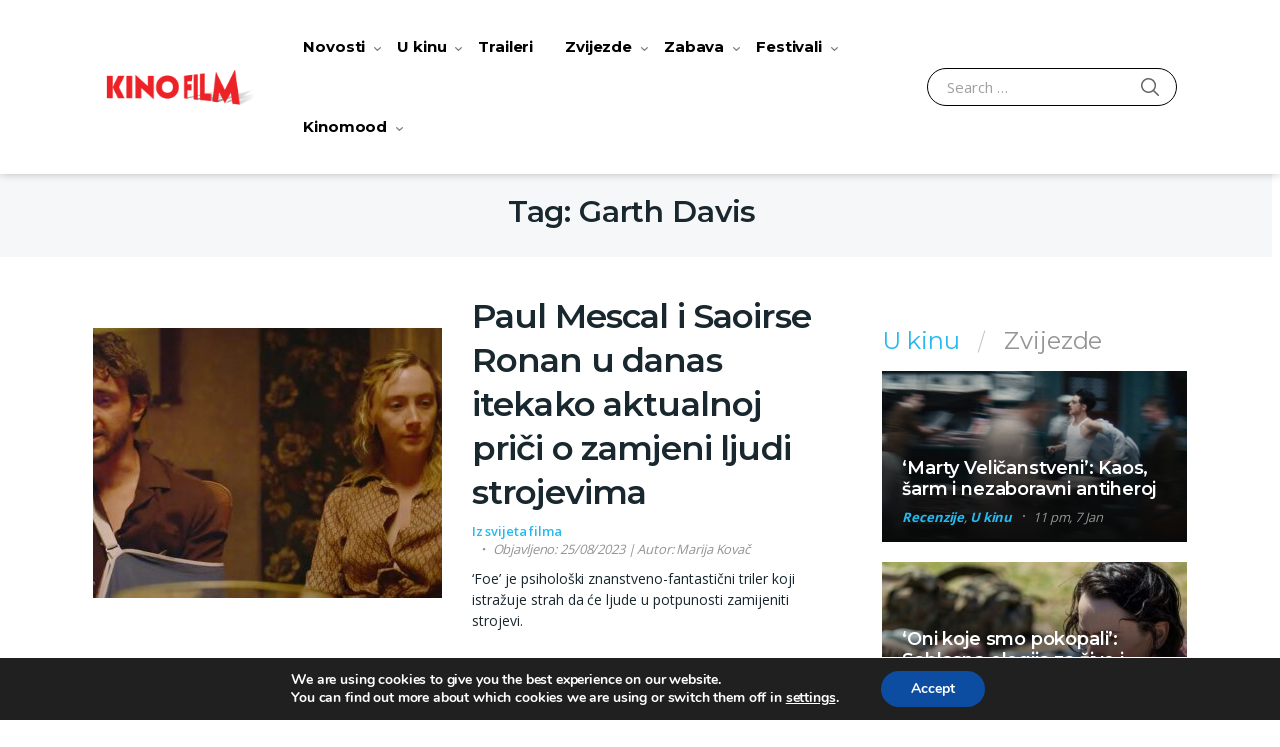

--- FILE ---
content_type: text/html; charset=UTF-8
request_url: https://kinofilm.hr/tag/garth-davis/
body_size: 32861
content:
<!doctype html>
<html lang="en-US" class="notranslate" translate="no">
<head>
<meta name="google" value="notranslate" >
<meta charset="UTF-8">
<meta name="viewport" content="width=device-width, initial-scale=1, maximum-scale=1.0, user-scalable=no">
<meta name="msapplication-TileColor" content="#dd0000">
<meta name="application-name" content="page title"/>
<!-- Chrome, Firefox OS, Opera and Vivaldi -->
<meta name="theme-color" content="#dd0000">
<!-- Windows Phone -->
<meta name="msapplication-navbutton-color" content="#dd0000">
<!-- iOS Safari -->
<meta name="apple-mobile-web-app-status-bar-style" content="#dd0000">
<script async='async' src='https://securepubads.g.doubleclick.net/tag/js/gpt.js'></script> 
<script src="https://cdn.234doo.com/kinofilm.js"></script>
<link rel="profile" href="http://gmpg.org/xfn/11">
<link rel="pingback" href="https://kinofilm.hr/xmlrpc.php">
<meta name='robots' content='index, follow, max-image-preview:large, max-snippet:-1, max-video-preview:-1' />
<!-- Google Tag Manager for WordPress by gtm4wp.com -->
<script data-cfasync="false" data-pagespeed-no-defer>
var gtm4wp_datalayer_name = "dataLayer";
var dataLayer = dataLayer || [];
</script>
<!-- End Google Tag Manager for WordPress by gtm4wp.com -->
<!-- This site is optimized with the Yoast SEO Premium plugin v19.2.1 (Yoast SEO v19.6.1) - https://yoast.com/wordpress/plugins/seo/ -->
<title>Garth Davis - kinofilm</title>
<link rel="canonical" href="https://kinofilm.hr/tag/garth-davis/" />
<meta property="og:locale" content="en_US" />
<meta property="og:type" content="article" />
<meta property="og:title" content="Garth Davis" />
<meta property="og:url" content="https://kinofilm.hr/tag/garth-davis/" />
<meta property="og:site_name" content="kinofilm" />
<meta name="twitter:card" content="summary_large_image" />
<meta name="twitter:site" content="@kinofilmhr" />
<script type="application/ld+json" class="yoast-schema-graph">{"@context":"https://schema.org","@graph":[{"@type":"CollectionPage","@id":"https://kinofilm.hr/tag/garth-davis/","url":"https://kinofilm.hr/tag/garth-davis/","name":"Garth Davis - kinofilm","isPartOf":{"@id":"https://kinofilm.hr/#website"},"primaryImageOfPage":{"@id":"https://kinofilm.hr/tag/garth-davis/#primaryimage"},"image":{"@id":"https://kinofilm.hr/tag/garth-davis/#primaryimage"},"thumbnailUrl":"https://kinofilm.hr/wp-content/uploads/2023/08/Saoirse-Ronan-paul-mescal-foe-e1692996695774.jpg","breadcrumb":{"@id":"https://kinofilm.hr/tag/garth-davis/#breadcrumb"},"inLanguage":"en-US"},{"@type":"ImageObject","inLanguage":"en-US","@id":"https://kinofilm.hr/tag/garth-davis/#primaryimage","url":"https://kinofilm.hr/wp-content/uploads/2023/08/Saoirse-Ronan-paul-mescal-foe-e1692996695774.jpg","contentUrl":"https://kinofilm.hr/wp-content/uploads/2023/08/Saoirse-Ronan-paul-mescal-foe-e1692996695774.jpg","width":1500,"height":667,"caption":"Foto: Amazon Studios"},{"@type":"BreadcrumbList","@id":"https://kinofilm.hr/tag/garth-davis/#breadcrumb","itemListElement":[{"@type":"ListItem","position":1,"name":"Home","item":"https://kinofilm.hr/"},{"@type":"ListItem","position":2,"name":"Garth Davis"}]},{"@type":"WebSite","@id":"https://kinofilm.hr/#website","url":"https://kinofilm.hr/","name":"kinofilm","description":"kinofilm","publisher":{"@id":"https://kinofilm.hr/#organization"},"potentialAction":[{"@type":"SearchAction","target":{"@type":"EntryPoint","urlTemplate":"https://kinofilm.hr/?s={search_term_string}"},"query-input":"required name=search_term_string"}],"inLanguage":"en-US"},{"@type":"Organization","@id":"https://kinofilm.hr/#organization","name":"kinofilm","url":"https://kinofilm.hr/","sameAs":["https://www.instagram.com/editusdistribucija/","https://www.tiktok.com/editusdistribucija","https://www.youtube.com/channel/UCcfW94nvHMlxtxKxEcsTf-w","https://www.facebook.com/editusdistribucija/","https://twitter.com/kinofilmhr"],"logo":{"@type":"ImageObject","inLanguage":"en-US","@id":"https://kinofilm.hr/#/schema/logo/image/","url":"https://kinofilm.hr/wp-content/uploads/2022/09/cropped-New-Project-16-1.png","contentUrl":"https://kinofilm.hr/wp-content/uploads/2022/09/cropped-New-Project-16-1.png","width":470,"height":110,"caption":"kinofilm"},"image":{"@id":"https://kinofilm.hr/#/schema/logo/image/"}}]}</script>
<!-- / Yoast SEO Premium plugin. -->
<link rel='dns-prefetch' href='//fonts.googleapis.com' />
<link rel="alternate" type="application/rss+xml" title="kinofilm &raquo; Feed" href="https://kinofilm.hr/feed/" />
<link rel="alternate" type="application/rss+xml" title="kinofilm &raquo; Comments Feed" href="https://kinofilm.hr/comments/feed/" />
<script id="wpp-js" src="https://kinofilm.hr/wp-content/plugins/wordpress-popular-posts/assets/js/wpp.min.js?ver=7.3.3" data-sampling="0" data-sampling-rate="100" data-api-url="https://kinofilm.hr/wp-json/wordpress-popular-posts" data-post-id="0" data-token="27df0431b6" data-lang="0" data-debug="0" type="text/javascript"></script>
<link rel="alternate" type="application/rss+xml" title="kinofilm &raquo; Garth Davis Tag Feed" href="https://kinofilm.hr/tag/garth-davis/feed/" />
<!-- <link rel='stylesheet' id='acy_front_messages_css-css'  href='https://kinofilm.hr/wp-content/plugins/acymailing/media/css/front/messages.min.css?v=1764891673&#038;ver=5.9.12' type='text/css' media='all' /> -->
<!-- <link rel='stylesheet' id='wpauthor-blocks-fontawesome-front-css'  href='https://kinofilm.hr/wp-content/plugins/wp-post-author/assets/fontawesome/css/all.css' type='text/css' media='all' /> -->
<!-- <link rel='stylesheet' id='wpauthor-frontend-block-style-css-css'  href='https://kinofilm.hr/wp-content/plugins/wp-post-author/assets/dist/blocks.style.build.css' type='text/css' media='all' /> -->
<!-- <link rel='stylesheet' id='wp-block-library-css'  href='https://kinofilm.hr/wp-content/plugins/gutenberg/build/block-library/style.css' type='text/css' media='all' /> -->
<!-- <link rel='stylesheet' id='wp-block-library-theme-css'  href='https://kinofilm.hr/wp-content/plugins/gutenberg/build/block-library/theme.css' type='text/css' media='all' /> -->
<link rel="stylesheet" type="text/css" href="//kinofilm.hr/wp-content/cache/wpfc-minified/12939l3d/fxa3o.css" media="all"/>
<style id='qsm-quiz-style-inline-css' type='text/css'>
</style>
<!-- <link rel='stylesheet' id='wc-blocks-vendors-style-css'  href='https://kinofilm.hr/wp-content/plugins/woocommerce/packages/woocommerce-blocks/build/wc-blocks-vendors-style.css' type='text/css' media='all' /> -->
<!-- <link rel='stylesheet' id='wc-blocks-style-css'  href='https://kinofilm.hr/wp-content/plugins/woocommerce/packages/woocommerce-blocks/build/wc-blocks-style.css' type='text/css' media='all' /> -->
<!-- <link rel='stylesheet' id='vodi-comingsoon-launch-section-css'  href='https://kinofilm.hr/wp-content/plugins/vodi-extensions/assets/css/gutenberg-blocks/comingsoon-launch-section/style.min.css' type='text/css' media='all' /> -->
<!-- <link rel='stylesheet' id='vodi-landing-viewcounts-section-css'  href='https://kinofilm.hr/wp-content/plugins/vodi-extensions/assets/css/gutenberg-blocks/landing-viewcounts-section/style.min.css' type='text/css' media='all' /> -->
<!-- <link rel='stylesheet' id='vodi-faq-section-css'  href='https://kinofilm.hr/wp-content/plugins/vodi-extensions/assets/css/gutenberg-blocks/faq-section/style.min.css' type='text/css' media='all' /> -->
<!-- <link rel='stylesheet' id='vodi-landing-features-list-css'  href='https://kinofilm.hr/wp-content/plugins/vodi-extensions/assets/css/gutenberg-blocks/landing-features-list/style.min.css' type='text/css' media='all' /> -->
<!-- <link rel='stylesheet' id='vodi-landing-featured-video-css'  href='https://kinofilm.hr/wp-content/plugins/vodi-extensions/assets/css/gutenberg-blocks/landing-featured-video/style.min.css' type='text/css' media='all' /> -->
<!-- <link rel='stylesheet' id='vodi-landing-tabs-features-css'  href='https://kinofilm.hr/wp-content/plugins/vodi-extensions/assets/css/gutenberg-blocks/landing-tabs-features/style.min.css' type='text/css' media='all' /> -->
<!-- <link rel='stylesheet' id='vodi-landing-movies-carousel-css'  href='https://kinofilm.hr/wp-content/plugins/vodi-extensions/assets/css/gutenberg-blocks/landing-movies-carousel/style.min.css' type='text/css' media='all' /> -->
<!-- <link rel='stylesheet' id='vodi-landing-featured-section-css'  href='https://kinofilm.hr/wp-content/plugins/vodi-extensions/assets/css/gutenberg-blocks/landing-featured-section/style.min.css' type='text/css' media='all' /> -->
<!-- <link rel='stylesheet' id='vodi-landing-hero-banner-css'  href='https://kinofilm.hr/wp-content/plugins/vodi-extensions/assets/css/gutenberg-blocks/landing-hero-banner/style.min.css' type='text/css' media='all' /> -->
<!-- <link rel='stylesheet' id='vodi-section-full-width-banner-css'  href='https://kinofilm.hr/wp-content/plugins/vodi-extensions/assets/css/gutenberg-blocks/section-full-width-banner/style.min.css' type='text/css' media='all' /> -->
<!-- <link rel='stylesheet' id='vodi-video-section-css'  href='https://kinofilm.hr/wp-content/plugins/vodi-extensions/assets/css/gutenberg-blocks/video-section/style.min.css' type='text/css' media='all' /> -->
<!-- <link rel='stylesheet' id='vodi-tv-show-section-css'  href='https://kinofilm.hr/wp-content/plugins/vodi-extensions/assets/css/gutenberg-blocks/tv-show-section/style.min.css' type='text/css' media='all' /> -->
<!-- <link rel='stylesheet' id='vodi-hot-premieres-block-css'  href='https://kinofilm.hr/wp-content/plugins/vodi-extensions/assets/css/gutenberg-blocks/hot-premieres-block/style.min.css' type='text/css' media='all' /> -->
<!-- <link rel='stylesheet' id='vodi-movie-section-aside-header-css'  href='https://kinofilm.hr/wp-content/plugins/vodi-extensions/assets/css/gutenberg-blocks/movie-section-aside-header/style.min.css' type='text/css' media='all' /> -->
<!-- <link rel='stylesheet' id='vodi-video-section-aside-header-css'  href='https://kinofilm.hr/wp-content/plugins/vodi-extensions/assets/css/gutenberg-blocks/video-section-aside-header/style.min.css' type='text/css' media='all' /> -->
<!-- <link rel='stylesheet' id='vodi-section-movies-carousel-aside-header-css'  href='https://kinofilm.hr/wp-content/plugins/vodi-extensions/assets/css/gutenberg-blocks/section-movies-carousel-aside-header/style.min.css' type='text/css' media='all' /> -->
<!-- <link rel='stylesheet' id='vodi-section-videos-carousel-aside-header-css'  href='https://kinofilm.hr/wp-content/plugins/vodi-extensions/assets/css/gutenberg-blocks/section-videos-carousel-aside-header/style.min.css' type='text/css' media='all' /> -->
<!-- <link rel='stylesheet' id='vodi-section-movies-carousel-nav-header-css'  href='https://kinofilm.hr/wp-content/plugins/vodi-extensions/assets/css/gutenberg-blocks/section-movies-carousel-nav-header/style.min.css' type='text/css' media='all' /> -->
<!-- <link rel='stylesheet' id='vodi-section-videos-carousel-nav-header-css'  href='https://kinofilm.hr/wp-content/plugins/vodi-extensions/assets/css/gutenberg-blocks/section-videos-carousel-nav-header/style.min.css' type='text/css' media='all' /> -->
<!-- <link rel='stylesheet' id='vodi-section-movies-carousel-flex-header-css'  href='https://kinofilm.hr/wp-content/plugins/vodi-extensions/assets/css/gutenberg-blocks/section-movies-carousel-flex-header/style.min.css' type='text/css' media='all' /> -->
<!-- <link rel='stylesheet' id='vodi-section-videos-carousel-flex-header-css'  href='https://kinofilm.hr/wp-content/plugins/vodi-extensions/assets/css/gutenberg-blocks/section-videos-carousel-flex-header/style.min.css' type='text/css' media='all' /> -->
<!-- <link rel='stylesheet' id='section-featured-post-css'  href='https://kinofilm.hr/wp-content/plugins/vodi-extensions/assets/css/gutenberg-blocks/section-featured-post/style.min.css' type='text/css' media='all' /> -->
<!-- <link rel='stylesheet' id='videos-with-featured-video-css'  href='https://kinofilm.hr/wp-content/plugins/vodi-extensions/assets/css/gutenberg-blocks/videos-with-featured-video/style.min.css' type='text/css' media='all' /> -->
<!-- <link rel='stylesheet' id='vodi-featured-movies-carousel-css'  href='https://kinofilm.hr/wp-content/plugins/vodi-extensions/assets/css/gutenberg-blocks/featured-movies-carousel/style.min.css' type='text/css' media='all' /> -->
<!-- <link rel='stylesheet' id='vodi-section-featured-movie-css'  href='https://kinofilm.hr/wp-content/plugins/vodi-extensions/assets/css/gutenberg-blocks/section-featured-movie/style.min.css' type='text/css' media='all' /> -->
<!-- <link rel='stylesheet' id='vodi-section-featured-tv-show-css'  href='https://kinofilm.hr/wp-content/plugins/vodi-extensions/assets/css/gutenberg-blocks/section-featured-tv-show/style.min.css' type='text/css' media='all' /> -->
<!-- <link rel='stylesheet' id='vodi-banner-with-section-tv-shows-css'  href='https://kinofilm.hr/wp-content/plugins/vodi-extensions/assets/css/gutenberg-blocks/banner-with-section-tv-shows/style.min.css' type='text/css' media='all' /> -->
<!-- <link rel='stylesheet' id='vodi-blog-list-section-css'  href='https://kinofilm.hr/wp-content/plugins/vodi-extensions/assets/css/gutenberg-blocks/blog-list-section/style.min.css' type='text/css' media='all' /> -->
<!-- <link rel='stylesheet' id='vodi-blog-grid-section-css'  href='https://kinofilm.hr/wp-content/plugins/vodi-extensions/assets/css/gutenberg-blocks/blog-grid-section/style.min.css' type='text/css' media='all' /> -->
<!-- <link rel='stylesheet' id='vodi-blog-tab-section-css'  href='https://kinofilm.hr/wp-content/plugins/vodi-extensions/assets/css/gutenberg-blocks/blog-tab-section/style.min.css' type='text/css' media='all' /> -->
<!-- <link rel='stylesheet' id='vodi-slider-movies-css'  href='https://kinofilm.hr/wp-content/plugins/vodi-extensions/assets/css/gutenberg-blocks/slider-movies/style.min.css' type='text/css' media='all' /> -->
<!-- <link rel='stylesheet' id='vodi-section-live-videos-css'  href='https://kinofilm.hr/wp-content/plugins/vodi-extensions/assets/css/gutenberg-blocks/section-live-videos/style.min.css' type='text/css' media='all' /> -->
<!-- <link rel='stylesheet' id='vodi-videos-slider-css'  href='https://kinofilm.hr/wp-content/plugins/vodi-extensions/assets/css/gutenberg-blocks/videos-slider/style.min.css' type='text/css' media='all' /> -->
<!-- <link rel='stylesheet' id='vodi-movies-slider-css'  href='https://kinofilm.hr/wp-content/plugins/vodi-extensions/assets/css/gutenberg-blocks/movies-slider/style.min.css' type='text/css' media='all' /> -->
<!-- <link rel='stylesheet' id='vodi-tv-shows-slider-css'  href='https://kinofilm.hr/wp-content/plugins/vodi-extensions/assets/css/gutenberg-blocks/tv-shows-slider/style.min.css' type='text/css' media='all' /> -->
<!-- <link rel='stylesheet' id='vodi-section-coming-soon-videos-css'  href='https://kinofilm.hr/wp-content/plugins/vodi-extensions/assets/css/gutenberg-blocks/section-coming-soon-videos/style.min.css' type='text/css' media='all' /> -->
<!-- <link rel='stylesheet' id='vodi-movies-list-css'  href='https://kinofilm.hr/wp-content/plugins/vodi-extensions/assets/css/gutenberg-blocks/movies-list/style.min.css' type='text/css' media='all' /> -->
<!-- <link rel='stylesheet' id='vodi-blog-grid-with-list-section-css'  href='https://kinofilm.hr/wp-content/plugins/vodi-extensions/assets/css/gutenberg-blocks/blog-grid-with-list-section/style.min.css' type='text/css' media='all' /> -->
<!-- <link rel='stylesheet' id='vodi-recent-comments-css'  href='https://kinofilm.hr/wp-content/plugins/vodi-extensions/assets/css/gutenberg-blocks/recent-comments/style.min.css' type='text/css' media='all' /> -->
<!-- <link rel='stylesheet' id='vodi-section-event-category-list-css'  href='https://kinofilm.hr/wp-content/plugins/vodi-extensions/assets/css/gutenberg-blocks/section-event-category-list/style.min.css' type='text/css' media='all' /> -->
<!-- <link rel='stylesheet' id='vodi-featured-blog-with-blog-grid-section-css'  href='https://kinofilm.hr/wp-content/plugins/vodi-extensions/assets/css/gutenberg-blocks/featured-blog-with-blog-grid-section/style.min.css' type='text/css' media='all' /> -->
<!-- <link rel='stylesheet' id='vodi-active-videos-css'  href='https://kinofilm.hr/wp-content/plugins/vodi-extensions/assets/css/gutenberg-blocks/active-videos/style.min.css' type='text/css' media='all' /> -->
<!-- <link rel='stylesheet' id='vodi-section-playlist-carousel-css'  href='https://kinofilm.hr/wp-content/plugins/vodi-extensions/assets/css/gutenberg-blocks/section-playlist-carousel/style.min.css' type='text/css' media='all' /> -->
<!-- <link rel='stylesheet' id='vodi-section-tv-episodes-carousel-aside-header-css'  href='https://kinofilm.hr/wp-content/plugins/vodi-extensions/assets/css/gutenberg-blocks/section-tv-episodes-carousel-aside-header/style.min.css' type='text/css' media='all' /> -->
<!-- <link rel='stylesheet' id='vodi-section-tv-episodes-carousel-flex-header-css'  href='https://kinofilm.hr/wp-content/plugins/vodi-extensions/assets/css/gutenberg-blocks/section-tv-episodes-carousel-flex-header/style.min.css' type='text/css' media='all' /> -->
<!-- <link rel='stylesheet' id='vodi-tv-show-section-aside-header-css'  href='https://kinofilm.hr/wp-content/plugins/vodi-extensions/assets/css/gutenberg-blocks/tv-show-section-aside-header/style.min.css' type='text/css' media='all' /> -->
<!-- <link rel='stylesheet' id='vodi-section-tv-shows-carousel-nav-header-css'  href='https://kinofilm.hr/wp-content/plugins/vodi-extensions/assets/css/gutenberg-blocks/section-tv-shows-carousel-nav-header/style.min.css' type='text/css' media='all' /> -->
<!-- <link rel='stylesheet' id='vodi-episodes-with-featured-episode-css'  href='https://kinofilm.hr/wp-content/plugins/vodi-extensions/assets/css/gutenberg-blocks/episodes-with-featured-episode/style.min.css' type='text/css' media='all' /> -->
<!-- <link rel='stylesheet' id='awsm-ead-public-css'  href='https://kinofilm.hr/wp-content/plugins/embed-any-document/css/embed-public.min.css' type='text/css' media='all' /> -->
<!-- <link rel='stylesheet' id='vodi-block-styles-css'  href='https://kinofilm.hr/wp-content/themes/vodi/assets/css/gutenberg-blocks.min.css' type='text/css' media='all' /> -->
<!-- <link rel='stylesheet' id='fontawesome-free-css'  href='https://kinofilm.hr/wp-content/plugins/getwid/vendors/fontawesome-free/css/all.min.css' type='text/css' media='all' /> -->
<!-- <link rel='stylesheet' id='slick-css'  href='https://kinofilm.hr/wp-content/plugins/getwid/vendors/slick/slick/slick.min.css' type='text/css' media='all' /> -->
<!-- <link rel='stylesheet' id='slick-theme-css'  href='https://kinofilm.hr/wp-content/plugins/getwid/vendors/slick/slick/slick-theme.min.css' type='text/css' media='all' /> -->
<!-- <link rel='stylesheet' id='mp-fancybox-css'  href='https://kinofilm.hr/wp-content/plugins/getwid/vendors/mp-fancybox/jquery.fancybox.min.css' type='text/css' media='all' /> -->
<!-- <link rel='stylesheet' id='getwid-blocks-css'  href='https://kinofilm.hr/wp-content/plugins/getwid/assets/css/blocks.style.css' type='text/css' media='all' /> -->
<link rel="stylesheet" type="text/css" href="//kinofilm.hr/wp-content/cache/wpfc-minified/lzjtucd2/fxa3o.css" media="all"/>
<style id='getwid-blocks-inline-css' type='text/css'>
.wp-block-getwid-section .wp-block-getwid-section__wrapper .wp-block-getwid-section__inner-wrapper{max-width: 990px;}
</style>
<!-- <link rel='stylesheet' id='mvp-css'  href='https://kinofilm.hr/wp-content/plugins/apmvp/source/css/mvp.css' type='text/css' media='all' /> -->
<!-- <link rel='stylesheet' id='crp-style-grid-css'  href='https://kinofilm.hr/wp-content/plugins/contextual-related-posts/css/grid.min.css' type='text/css' media='all' /> -->
<link rel="stylesheet" type="text/css" href="//kinofilm.hr/wp-content/cache/wpfc-minified/6jec8dvl/fxa3o.css" media="all"/>
<style id='crp-style-grid-inline-css' type='text/css'>
.crp_related.crp-grid ul li a.crp_link {
grid-template-rows: 84px auto;
}
.crp_related.crp-grid ul {
grid-template-columns: repeat(auto-fill, minmax(150px, 1fr));
}
</style>
<style id='global-styles-inline-css' type='text/css'>
body{--wp--preset--color--black: #000000;--wp--preset--color--cyan-bluish-gray: #abb8c3;--wp--preset--color--white: #ffffff;--wp--preset--color--pale-pink: #f78da7;--wp--preset--color--vivid-red: #cf2e2e;--wp--preset--color--luminous-vivid-orange: #ff6900;--wp--preset--color--luminous-vivid-amber: #fcb900;--wp--preset--color--light-green-cyan: #7bdcb5;--wp--preset--color--vivid-green-cyan: #00d084;--wp--preset--color--pale-cyan-blue: #8ed1fc;--wp--preset--color--vivid-cyan-blue: #0693e3;--wp--preset--color--vivid-purple: #9b51e0;--wp--preset--gradient--vivid-cyan-blue-to-vivid-purple: linear-gradient(135deg,rgba(6,147,227,1) 0%,rgb(155,81,224) 100%);--wp--preset--gradient--light-green-cyan-to-vivid-green-cyan: linear-gradient(135deg,rgb(122,220,180) 0%,rgb(0,208,130) 100%);--wp--preset--gradient--luminous-vivid-amber-to-luminous-vivid-orange: linear-gradient(135deg,rgba(252,185,0,1) 0%,rgba(255,105,0,1) 100%);--wp--preset--gradient--luminous-vivid-orange-to-vivid-red: linear-gradient(135deg,rgba(255,105,0,1) 0%,rgb(207,46,46) 100%);--wp--preset--gradient--very-light-gray-to-cyan-bluish-gray: linear-gradient(135deg,rgb(238,238,238) 0%,rgb(169,184,195) 100%);--wp--preset--gradient--cool-to-warm-spectrum: linear-gradient(135deg,rgb(74,234,220) 0%,rgb(151,120,209) 20%,rgb(207,42,186) 40%,rgb(238,44,130) 60%,rgb(251,105,98) 80%,rgb(254,248,76) 100%);--wp--preset--gradient--blush-light-purple: linear-gradient(135deg,rgb(255,206,236) 0%,rgb(152,150,240) 100%);--wp--preset--gradient--blush-bordeaux: linear-gradient(135deg,rgb(254,205,165) 0%,rgb(254,45,45) 50%,rgb(107,0,62) 100%);--wp--preset--gradient--luminous-dusk: linear-gradient(135deg,rgb(255,203,112) 0%,rgb(199,81,192) 50%,rgb(65,88,208) 100%);--wp--preset--gradient--pale-ocean: linear-gradient(135deg,rgb(255,245,203) 0%,rgb(182,227,212) 50%,rgb(51,167,181) 100%);--wp--preset--gradient--electric-grass: linear-gradient(135deg,rgb(202,248,128) 0%,rgb(113,206,126) 100%);--wp--preset--gradient--midnight: linear-gradient(135deg,rgb(2,3,129) 0%,rgb(40,116,252) 100%);--wp--preset--duotone--dark-grayscale: url('#wp-duotone-dark-grayscale');--wp--preset--duotone--grayscale: url('#wp-duotone-grayscale');--wp--preset--duotone--purple-yellow: url('#wp-duotone-purple-yellow');--wp--preset--duotone--blue-red: url('#wp-duotone-blue-red');--wp--preset--duotone--midnight: url('#wp-duotone-midnight');--wp--preset--duotone--magenta-yellow: url('#wp-duotone-magenta-yellow');--wp--preset--duotone--purple-green: url('#wp-duotone-purple-green');--wp--preset--duotone--blue-orange: url('#wp-duotone-blue-orange');--wp--preset--font-size--small: 13px;--wp--preset--font-size--medium: 20px;--wp--preset--font-size--large: 36px;--wp--preset--font-size--x-large: 42px;--wp--preset--spacing--20: 0.44rem;--wp--preset--spacing--30: 0.67rem;--wp--preset--spacing--40: 1rem;--wp--preset--spacing--50: 1.5rem;--wp--preset--spacing--60: 2.25rem;--wp--preset--spacing--70: 3.38rem;--wp--preset--spacing--80: 5.06rem;}:where(.is-layout-flex){gap: 0.5em;}body .is-layout-flow > .alignleft{float: left;margin-inline-start: 0;margin-inline-end: 2em;}body .is-layout-flow > .alignright{float: right;margin-inline-start: 2em;margin-inline-end: 0;}body .is-layout-flow > .aligncenter{margin-left: auto !important;margin-right: auto !important;}body .is-layout-constrained > .alignleft{float: left;margin-inline-start: 0;margin-inline-end: 2em;}body .is-layout-constrained > .alignright{float: right;margin-inline-start: 2em;margin-inline-end: 0;}body .is-layout-constrained > .aligncenter{margin-left: auto !important;margin-right: auto !important;}body .is-layout-constrained > :where(:not(.alignleft):not(.alignright):not(.alignfull)){max-width: var(--wp--style--global--content-size);margin-left: auto !important;margin-right: auto !important;}body .is-layout-constrained > .alignwide{max-width: var(--wp--style--global--wide-size);}body .is-layout-flex{display: flex;}body .is-layout-flex{flex-wrap: wrap;align-items: center;}body .is-layout-flex > *{margin: 0;}:where(.wp-block-columns.is-layout-flex){gap: 2em;}.has-black-color{color: var(--wp--preset--color--black) !important;}.has-cyan-bluish-gray-color{color: var(--wp--preset--color--cyan-bluish-gray) !important;}.has-white-color{color: var(--wp--preset--color--white) !important;}.has-pale-pink-color{color: var(--wp--preset--color--pale-pink) !important;}.has-vivid-red-color{color: var(--wp--preset--color--vivid-red) !important;}.has-luminous-vivid-orange-color{color: var(--wp--preset--color--luminous-vivid-orange) !important;}.has-luminous-vivid-amber-color{color: var(--wp--preset--color--luminous-vivid-amber) !important;}.has-light-green-cyan-color{color: var(--wp--preset--color--light-green-cyan) !important;}.has-vivid-green-cyan-color{color: var(--wp--preset--color--vivid-green-cyan) !important;}.has-pale-cyan-blue-color{color: var(--wp--preset--color--pale-cyan-blue) !important;}.has-vivid-cyan-blue-color{color: var(--wp--preset--color--vivid-cyan-blue) !important;}.has-vivid-purple-color{color: var(--wp--preset--color--vivid-purple) !important;}.has-black-background-color{background-color: var(--wp--preset--color--black) !important;}.has-cyan-bluish-gray-background-color{background-color: var(--wp--preset--color--cyan-bluish-gray) !important;}.has-white-background-color{background-color: var(--wp--preset--color--white) !important;}.has-pale-pink-background-color{background-color: var(--wp--preset--color--pale-pink) !important;}.has-vivid-red-background-color{background-color: var(--wp--preset--color--vivid-red) !important;}.has-luminous-vivid-orange-background-color{background-color: var(--wp--preset--color--luminous-vivid-orange) !important;}.has-luminous-vivid-amber-background-color{background-color: var(--wp--preset--color--luminous-vivid-amber) !important;}.has-light-green-cyan-background-color{background-color: var(--wp--preset--color--light-green-cyan) !important;}.has-vivid-green-cyan-background-color{background-color: var(--wp--preset--color--vivid-green-cyan) !important;}.has-pale-cyan-blue-background-color{background-color: var(--wp--preset--color--pale-cyan-blue) !important;}.has-vivid-cyan-blue-background-color{background-color: var(--wp--preset--color--vivid-cyan-blue) !important;}.has-vivid-purple-background-color{background-color: var(--wp--preset--color--vivid-purple) !important;}.has-black-border-color{border-color: var(--wp--preset--color--black) !important;}.has-cyan-bluish-gray-border-color{border-color: var(--wp--preset--color--cyan-bluish-gray) !important;}.has-white-border-color{border-color: var(--wp--preset--color--white) !important;}.has-pale-pink-border-color{border-color: var(--wp--preset--color--pale-pink) !important;}.has-vivid-red-border-color{border-color: var(--wp--preset--color--vivid-red) !important;}.has-luminous-vivid-orange-border-color{border-color: var(--wp--preset--color--luminous-vivid-orange) !important;}.has-luminous-vivid-amber-border-color{border-color: var(--wp--preset--color--luminous-vivid-amber) !important;}.has-light-green-cyan-border-color{border-color: var(--wp--preset--color--light-green-cyan) !important;}.has-vivid-green-cyan-border-color{border-color: var(--wp--preset--color--vivid-green-cyan) !important;}.has-pale-cyan-blue-border-color{border-color: var(--wp--preset--color--pale-cyan-blue) !important;}.has-vivid-cyan-blue-border-color{border-color: var(--wp--preset--color--vivid-cyan-blue) !important;}.has-vivid-purple-border-color{border-color: var(--wp--preset--color--vivid-purple) !important;}.has-vivid-cyan-blue-to-vivid-purple-gradient-background{background: var(--wp--preset--gradient--vivid-cyan-blue-to-vivid-purple) !important;}.has-light-green-cyan-to-vivid-green-cyan-gradient-background{background: var(--wp--preset--gradient--light-green-cyan-to-vivid-green-cyan) !important;}.has-luminous-vivid-amber-to-luminous-vivid-orange-gradient-background{background: var(--wp--preset--gradient--luminous-vivid-amber-to-luminous-vivid-orange) !important;}.has-luminous-vivid-orange-to-vivid-red-gradient-background{background: var(--wp--preset--gradient--luminous-vivid-orange-to-vivid-red) !important;}.has-very-light-gray-to-cyan-bluish-gray-gradient-background{background: var(--wp--preset--gradient--very-light-gray-to-cyan-bluish-gray) !important;}.has-cool-to-warm-spectrum-gradient-background{background: var(--wp--preset--gradient--cool-to-warm-spectrum) !important;}.has-blush-light-purple-gradient-background{background: var(--wp--preset--gradient--blush-light-purple) !important;}.has-blush-bordeaux-gradient-background{background: var(--wp--preset--gradient--blush-bordeaux) !important;}.has-luminous-dusk-gradient-background{background: var(--wp--preset--gradient--luminous-dusk) !important;}.has-pale-ocean-gradient-background{background: var(--wp--preset--gradient--pale-ocean) !important;}.has-electric-grass-gradient-background{background: var(--wp--preset--gradient--electric-grass) !important;}.has-midnight-gradient-background{background: var(--wp--preset--gradient--midnight) !important;}.has-small-font-size{font-size: var(--wp--preset--font-size--small) !important;}.has-medium-font-size{font-size: var(--wp--preset--font-size--medium) !important;}.has-large-font-size{font-size: var(--wp--preset--font-size--large) !important;}.has-x-large-font-size{font-size: var(--wp--preset--font-size--x-large) !important;}
:where(.wp-block-columns.is-layout-flex){gap: 2em;}
.wp-block-pullquote{font-size: 1.5em;line-height: 1.6;}
.wp-block-navigation a:where(:not(.wp-element-button)){color: inherit;}
</style>
<!-- <link rel='stylesheet' id='classic-theme-styles-css'  href='https://kinofilm.hr/wp-content/plugins/gutenberg/build/block-library/classic.css' type='text/css' media='all' /> -->
<!-- <link rel='stylesheet' id='photoswipe-css'  href='https://kinofilm.hr/wp-content/plugins/masvideos/assets/css/photoswipe/photoswipe.css' type='text/css' media='all' /> -->
<!-- <link rel='stylesheet' id='photoswipe-default-skin-css'  href='https://kinofilm.hr/wp-content/plugins/masvideos/assets/css/photoswipe/default-skin/default-skin.css' type='text/css' media='all' /> -->
<!-- <link rel='stylesheet' id='menu-image-css'  href='https://kinofilm.hr/wp-content/plugins/menu-image/includes/css/menu-image.css' type='text/css' media='all' /> -->
<!-- <link rel='stylesheet' id='dashicons-css'  href='https://kinofilm.hr/wp-includes/css/dashicons.min.css' type='text/css' media='all' /> -->
<!-- <link rel='stylesheet' id='simply-gallery-block-frontend-css'  href='https://kinofilm.hr/wp-content/plugins/simply-gallery-block/blocks/pgc_sgb.min.style.css' type='text/css' media='all' /> -->
<!-- <link rel='stylesheet' id='pgc-simply-gallery-plugin-lightbox-style-css'  href='https://kinofilm.hr/wp-content/plugins/simply-gallery-block/plugins/pgc_sgb_lightbox.min.style.css' type='text/css' media='all' /> -->
<!-- <link rel='stylesheet' id='woocommerce-layout-css'  href='https://kinofilm.hr/wp-content/plugins/woocommerce/assets/css/woocommerce-layout.css' type='text/css' media='all' /> -->
<link rel="stylesheet" type="text/css" href="//kinofilm.hr/wp-content/cache/wpfc-minified/ftdvtg8a/fxa3o.css" media="all"/>
<!-- <link rel='stylesheet' id='woocommerce-smallscreen-css'  href='https://kinofilm.hr/wp-content/plugins/woocommerce/assets/css/woocommerce-smallscreen.css' type='text/css' media='only screen and (max-width: 768px)' /> -->
<link rel="stylesheet" type="text/css" href="//kinofilm.hr/wp-content/cache/wpfc-minified/e4qd0r9c/fxa3o.css" media="only screen and (max-width: 768px)"/>
<!-- <link rel='stylesheet' id='woocommerce-general-css'  href='https://kinofilm.hr/wp-content/plugins/woocommerce/assets/css/woocommerce.css' type='text/css' media='all' /> -->
<link rel="stylesheet" type="text/css" href="//kinofilm.hr/wp-content/cache/wpfc-minified/9k2641pz/fxa3o.css" media="all"/>
<style id='woocommerce-inline-inline-css' type='text/css'>
.woocommerce form .form-row .required { visibility: visible; }
</style>
<!-- <link rel='stylesheet' id='wordpress-popular-posts-css-css'  href='https://kinofilm.hr/wp-content/plugins/wordpress-popular-posts/assets/css/wpp.css' type='text/css' media='all' /> -->
<!-- <link rel='stylesheet' id='vodi-style-css'  href='https://kinofilm.hr/wp-content/themes/vodi/style.css' type='text/css' media='all' /> -->
<!-- <link rel='stylesheet' id='fontawesome-css'  href='https://kinofilm.hr/wp-content/themes/vodi/assets/css/fontawesome.css' type='text/css' media='all' /> -->
<!-- <link rel='stylesheet' id='jquery-fancybox-css'  href='https://kinofilm.hr/wp-content/themes/vodi/assets/css/jquery.fancybox.css' type='text/css' media='all' /> -->
<!-- <link rel='stylesheet' id='vodi-theme-css'  href='https://kinofilm.hr/wp-content/themes/vodi/assets/css/theme.css' type='text/css' media='all' /> -->
<!-- <link rel='stylesheet' id='animate-css'  href='https://kinofilm.hr/wp-content/plugins/getwid/vendors/animate.css/animate.min.css' type='text/css' media='all' /> -->
<!-- <link rel='stylesheet' id='vodi-masvideos-css'  href='https://kinofilm.hr/wp-content/themes/vodi/assets/css/masvideos.css' type='text/css' media='all' /> -->
<!-- <link rel='stylesheet' id='vodi-color-css'  href='https://kinofilm.hr/wp-content/themes/vodi/assets/css/colors/blue.css' type='text/css' media='all' /> -->
<link rel="stylesheet" type="text/css" href="//kinofilm.hr/wp-content/cache/wpfc-minified/8tj6o8xe/fxa3o.css" media="all"/>
<link rel='stylesheet' id='vodi-fonts-css'  href='https://fonts.googleapis.com/css?family=Montserrat:300,400,500,600,700,800%7cOpen+Sans:400,600,700&#038;subset=latin%2Clatin-ext' type='text/css' media='all' />
<!-- <link rel='stylesheet' id='awpa-wp-post-author-styles-css'  href='https://kinofilm.hr/wp-content/plugins/wp-post-author/assets/css/awpa-frontend-style.css' type='text/css' media='all' /> -->
<link rel="stylesheet" type="text/css" href="//kinofilm.hr/wp-content/cache/wpfc-minified/e6j8awmr/fxa3o.css" media="all"/>
<style id='awpa-wp-post-author-styles-inline-css' type='text/css'>
.wp_post_author_widget .wp-post-author-meta .awpa-display-name > a:hover,
body .wp-post-author-wrap .awpa-display-name > a:hover {
color: #b81e1e;
}
.wp-post-author-meta .wp-post-author-meta-more-posts a.awpa-more-posts:hover, 
.awpa-review-field .right-star .awpa-rating-button:not(:disabled):hover {
color: #b81e1e;
border-color: #b81e1e;
}
</style>
<!-- <link rel='stylesheet' id='moove_gdpr_frontend-css'  href='https://kinofilm.hr/wp-content/plugins/gdpr-cookie-compliance/dist/styles/gdpr-main.css' type='text/css' media='all' /> -->
<link rel="stylesheet" type="text/css" href="//kinofilm.hr/wp-content/cache/wpfc-minified/lxyl28r8/fxa3o.css" media="all"/>
<style id='moove_gdpr_frontend-inline-css' type='text/css'>
#moove_gdpr_cookie_modal,#moove_gdpr_cookie_info_bar,.gdpr_cookie_settings_shortcode_content{font-family:&#039;Nunito&#039;,sans-serif}#moove_gdpr_save_popup_settings_button{background-color:#373737;color:#fff}#moove_gdpr_save_popup_settings_button:hover{background-color:#000}#moove_gdpr_cookie_info_bar .moove-gdpr-info-bar-container .moove-gdpr-info-bar-content a.mgbutton,#moove_gdpr_cookie_info_bar .moove-gdpr-info-bar-container .moove-gdpr-info-bar-content button.mgbutton{background-color:#0C4DA2}#moove_gdpr_cookie_modal .moove-gdpr-modal-content .moove-gdpr-modal-footer-content .moove-gdpr-button-holder a.mgbutton,#moove_gdpr_cookie_modal .moove-gdpr-modal-content .moove-gdpr-modal-footer-content .moove-gdpr-button-holder button.mgbutton,.gdpr_cookie_settings_shortcode_content .gdpr-shr-button.button-green{background-color:#0C4DA2;border-color:#0C4DA2}#moove_gdpr_cookie_modal .moove-gdpr-modal-content .moove-gdpr-modal-footer-content .moove-gdpr-button-holder a.mgbutton:hover,#moove_gdpr_cookie_modal .moove-gdpr-modal-content .moove-gdpr-modal-footer-content .moove-gdpr-button-holder button.mgbutton:hover,.gdpr_cookie_settings_shortcode_content .gdpr-shr-button.button-green:hover{background-color:#fff;color:#0C4DA2}#moove_gdpr_cookie_modal .moove-gdpr-modal-content .moove-gdpr-modal-close i,#moove_gdpr_cookie_modal .moove-gdpr-modal-content .moove-gdpr-modal-close span.gdpr-icon{background-color:#0C4DA2;border:1px solid #0C4DA2}#moove_gdpr_cookie_info_bar span.moove-gdpr-infobar-allow-all.focus-g,#moove_gdpr_cookie_info_bar span.moove-gdpr-infobar-allow-all:focus,#moove_gdpr_cookie_info_bar button.moove-gdpr-infobar-allow-all.focus-g,#moove_gdpr_cookie_info_bar button.moove-gdpr-infobar-allow-all:focus,#moove_gdpr_cookie_info_bar span.moove-gdpr-infobar-reject-btn.focus-g,#moove_gdpr_cookie_info_bar span.moove-gdpr-infobar-reject-btn:focus,#moove_gdpr_cookie_info_bar button.moove-gdpr-infobar-reject-btn.focus-g,#moove_gdpr_cookie_info_bar button.moove-gdpr-infobar-reject-btn:focus,#moove_gdpr_cookie_info_bar span.change-settings-button.focus-g,#moove_gdpr_cookie_info_bar span.change-settings-button:focus,#moove_gdpr_cookie_info_bar button.change-settings-button.focus-g,#moove_gdpr_cookie_info_bar button.change-settings-button:focus{-webkit-box-shadow:0 0 1px 3px #0C4DA2;-moz-box-shadow:0 0 1px 3px #0C4DA2;box-shadow:0 0 1px 3px #0C4DA2}#moove_gdpr_cookie_modal .moove-gdpr-modal-content .moove-gdpr-modal-close i:hover,#moove_gdpr_cookie_modal .moove-gdpr-modal-content .moove-gdpr-modal-close span.gdpr-icon:hover,#moove_gdpr_cookie_info_bar span[data-href]>u.change-settings-button{color:#0C4DA2}#moove_gdpr_cookie_modal .moove-gdpr-modal-content .moove-gdpr-modal-left-content #moove-gdpr-menu li.menu-item-selected a span.gdpr-icon,#moove_gdpr_cookie_modal .moove-gdpr-modal-content .moove-gdpr-modal-left-content #moove-gdpr-menu li.menu-item-selected button span.gdpr-icon{color:inherit}#moove_gdpr_cookie_modal .moove-gdpr-modal-content .moove-gdpr-modal-left-content #moove-gdpr-menu li a span.gdpr-icon,#moove_gdpr_cookie_modal .moove-gdpr-modal-content .moove-gdpr-modal-left-content #moove-gdpr-menu li button span.gdpr-icon{color:inherit}#moove_gdpr_cookie_modal .gdpr-acc-link{line-height:0;font-size:0;color:transparent;position:absolute}#moove_gdpr_cookie_modal .moove-gdpr-modal-content .moove-gdpr-modal-close:hover i,#moove_gdpr_cookie_modal .moove-gdpr-modal-content .moove-gdpr-modal-left-content #moove-gdpr-menu li a,#moove_gdpr_cookie_modal .moove-gdpr-modal-content .moove-gdpr-modal-left-content #moove-gdpr-menu li button,#moove_gdpr_cookie_modal .moove-gdpr-modal-content .moove-gdpr-modal-left-content #moove-gdpr-menu li button i,#moove_gdpr_cookie_modal .moove-gdpr-modal-content .moove-gdpr-modal-left-content #moove-gdpr-menu li a i,#moove_gdpr_cookie_modal .moove-gdpr-modal-content .moove-gdpr-tab-main .moove-gdpr-tab-main-content a:hover,#moove_gdpr_cookie_info_bar.moove-gdpr-dark-scheme .moove-gdpr-info-bar-container .moove-gdpr-info-bar-content a.mgbutton:hover,#moove_gdpr_cookie_info_bar.moove-gdpr-dark-scheme .moove-gdpr-info-bar-container .moove-gdpr-info-bar-content button.mgbutton:hover,#moove_gdpr_cookie_info_bar.moove-gdpr-dark-scheme .moove-gdpr-info-bar-container .moove-gdpr-info-bar-content a:hover,#moove_gdpr_cookie_info_bar.moove-gdpr-dark-scheme .moove-gdpr-info-bar-container .moove-gdpr-info-bar-content button:hover,#moove_gdpr_cookie_info_bar.moove-gdpr-dark-scheme .moove-gdpr-info-bar-container .moove-gdpr-info-bar-content span.change-settings-button:hover,#moove_gdpr_cookie_info_bar.moove-gdpr-dark-scheme .moove-gdpr-info-bar-container .moove-gdpr-info-bar-content button.change-settings-button:hover,#moove_gdpr_cookie_info_bar.moove-gdpr-dark-scheme .moove-gdpr-info-bar-container .moove-gdpr-info-bar-content u.change-settings-button:hover,#moove_gdpr_cookie_info_bar span[data-href]>u.change-settings-button,#moove_gdpr_cookie_info_bar.moove-gdpr-dark-scheme .moove-gdpr-info-bar-container .moove-gdpr-info-bar-content a.mgbutton.focus-g,#moove_gdpr_cookie_info_bar.moove-gdpr-dark-scheme .moove-gdpr-info-bar-container .moove-gdpr-info-bar-content button.mgbutton.focus-g,#moove_gdpr_cookie_info_bar.moove-gdpr-dark-scheme .moove-gdpr-info-bar-container .moove-gdpr-info-bar-content a.focus-g,#moove_gdpr_cookie_info_bar.moove-gdpr-dark-scheme .moove-gdpr-info-bar-container .moove-gdpr-info-bar-content button.focus-g,#moove_gdpr_cookie_info_bar.moove-gdpr-dark-scheme .moove-gdpr-info-bar-container .moove-gdpr-info-bar-content a.mgbutton:focus,#moove_gdpr_cookie_info_bar.moove-gdpr-dark-scheme .moove-gdpr-info-bar-container .moove-gdpr-info-bar-content button.mgbutton:focus,#moove_gdpr_cookie_info_bar.moove-gdpr-dark-scheme .moove-gdpr-info-bar-container .moove-gdpr-info-bar-content a:focus,#moove_gdpr_cookie_info_bar.moove-gdpr-dark-scheme .moove-gdpr-info-bar-container .moove-gdpr-info-bar-content button:focus,#moove_gdpr_cookie_info_bar.moove-gdpr-dark-scheme .moove-gdpr-info-bar-container .moove-gdpr-info-bar-content span.change-settings-button.focus-g,span.change-settings-button:focus,button.change-settings-button.focus-g,button.change-settings-button:focus,#moove_gdpr_cookie_info_bar.moove-gdpr-dark-scheme .moove-gdpr-info-bar-container .moove-gdpr-info-bar-content u.change-settings-button.focus-g,#moove_gdpr_cookie_info_bar.moove-gdpr-dark-scheme .moove-gdpr-info-bar-container .moove-gdpr-info-bar-content u.change-settings-button:focus{color:#0C4DA2}#moove_gdpr_cookie_modal .moove-gdpr-branding.focus-g span,#moove_gdpr_cookie_modal .moove-gdpr-modal-content .moove-gdpr-tab-main a.focus-g,#moove_gdpr_cookie_modal .moove-gdpr-modal-content .moove-gdpr-tab-main .gdpr-cd-details-toggle.focus-g{color:#0C4DA2}#moove_gdpr_cookie_modal.gdpr_lightbox-hide{display:none}
</style>
<!-- <link rel='stylesheet' id='myStyleSheets-css'  href='https://kinofilm.hr/wp-content/plugins/wp-latest-posts/css/wplp_front.css' type='text/css' media='all' /> -->
<link rel="stylesheet" type="text/css" href="//kinofilm.hr/wp-content/cache/wpfc-minified/kb0ehg9e/fxa3o.css" media="all"/>
<script type='text/javascript' id='acy_front_messages_js-js-before'>
var ACYM_AJAX_START = "https://kinofilm.hr/wp-admin/admin-ajax.php";
var ACYM_AJAX_PARAMS = "?action=acymailing_router&noheader=1&nocache=1767891811";
var ACYM_AJAX = ACYM_AJAX_START + ACYM_AJAX_PARAMS;
</script>
<script src='//kinofilm.hr/wp-content/cache/wpfc-minified/mkwbyms2/fxa3o.js' type="text/javascript"></script>
<!-- <script type='text/javascript' defer src='https://kinofilm.hr/wp-content/plugins/acymailing/media/js/front/messages.min.js?v=1764891673&#038;ver=5.9.12' id='acy_front_messages_js-js'></script> -->
<!-- <script type='text/javascript' defer src='https://kinofilm.hr/wp-includes/js/jquery/jquery.min.js' id='jquery-core-js'></script> -->
<!-- <script type='text/javascript' defer src='https://kinofilm.hr/wp-includes/js/jquery/jquery-migrate.min.js' id='jquery-migrate-js'></script> -->
<script type='text/javascript' id='mvp-js-extra'>
/* <![CDATA[ */
var mvp_data = {"ajax_url":"https:\/\/kinofilm.hr\/wp-admin\/admin-ajax.php"};
/* ]]> */
</script>
<script src='//kinofilm.hr/wp-content/cache/wpfc-minified/e1xyo7ed/fxa3o.js' type="text/javascript"></script>
<!-- <script type='text/javascript' defer src='https://kinofilm.hr/wp-content/plugins/apmvp/source/js/new.js' id='mvp-js'></script> -->
<!-- <script type='text/javascript' defer src='https://kinofilm.hr/wp-content/plugins/wp-post-author/assets/js/awpa-frontend-scripts.js' id='awpa-custom-bg-scripts-js'></script> -->
<!-- <script type='text/javascript' defer src='https://kinofilm.hr/wp-includes/js/dist/vendor/regenerator-runtime.min.js' id='regenerator-runtime-js'></script> -->
<!-- <script type='text/javascript' defer src='https://kinofilm.hr/wp-includes/js/dist/vendor/wp-polyfill.min.js' id='wp-polyfill-js'></script> -->
<!-- <script type='text/javascript' defer src='https://kinofilm.hr/wp-content/plugins/gutenberg/build/hooks/index.min.js' id='wp-hooks-js'></script> -->
<!-- <script type='text/javascript' defer src='https://kinofilm.hr/wp-content/plugins/gutenberg/build/i18n/index.min.js' id='wp-i18n-js'></script> -->
<script type='text/javascript' id='wp-i18n-js-after'>
wp.i18n.setLocaleData( { 'text direction\u0004ltr': [ 'ltr' ] } );
</script>
<script type='text/javascript' id='react-js-translations'>
( function( domain, translations ) {
var localeData = translations.locale_data[ domain ] || translations.locale_data.messages;
localeData[""].domain = domain;
wp.i18n.setLocaleData( localeData, domain );
} )( "default", { "locale_data": { "messages": { "": {} } } } );
</script>
<script src='//kinofilm.hr/wp-content/cache/wpfc-minified/q53tl1vp/fxa3o.js' type="text/javascript"></script>
<!-- <script type='text/javascript' defer src='https://kinofilm.hr/wp-content/plugins/gutenberg/build/vendors/react.min.js' id='react-js'></script> -->
<script type='text/javascript' id='react-dom-js-translations'>
( function( domain, translations ) {
var localeData = translations.locale_data[ domain ] || translations.locale_data.messages;
localeData[""].domain = domain;
wp.i18n.setLocaleData( localeData, domain );
} )( "default", { "locale_data": { "messages": { "": {} } } } );
</script>
<script src='//kinofilm.hr/wp-content/cache/wpfc-minified/jztvug42/fxa3o.js' type="text/javascript"></script>
<!-- <script type='text/javascript' defer src='https://kinofilm.hr/wp-content/plugins/gutenberg/build/vendors/react-dom.min.js' id='react-dom-js'></script> -->
<link rel="https://api.w.org/" href="https://kinofilm.hr/wp-json/" /><link rel="alternate" type="application/json" href="https://kinofilm.hr/wp-json/wp/v2/tags/4525" /><link rel="EditURI" type="application/rsd+xml" title="RSD" href="https://kinofilm.hr/xmlrpc.php?rsd" />
<link rel="wlwmanifest" type="application/wlwmanifest+xml" href="https://kinofilm.hr/wp-includes/wlwmanifest.xml" /> 
<meta name="generator" content="WordPress 5.9.12" />
<meta name="generator" content="WooCommerce 6.8.2" />
<meta name="generator" content="Redux 4.5.9" /><noscript><style>.simply-gallery-amp{ display: block !important; }</style></noscript><noscript><style>.sgb-preloader{ display: none !important; }</style></noscript>
<!-- Google Tag Manager for WordPress by gtm4wp.com -->
<!-- GTM Container placement set to off -->
<script data-cfasync="false" data-pagespeed-no-defer>
var dataLayer_content = {"pagePostType":"post","pagePostType2":"tag-post"};
dataLayer.push( dataLayer_content );
</script>
<script data-cfasync="false" data-pagespeed-no-defer>
console.warn && console.warn("[GTM4WP] Google Tag Manager container code placement set to OFF !!!");
console.warn && console.warn("[GTM4WP] Data layer codes are active but GTM container must be loaded using custom coding !!!");
</script>
<!-- End Google Tag Manager for WordPress by gtm4wp.com -->								<script>
// Define dataLayer and the gtag function.
window.dataLayer = window.dataLayer || [];
function gtag(){dataLayer.push(arguments);}
// Set default consent to 'denied' as a placeholder
// Determine actual values based on your own requirements
gtag('consent', 'default', {
'ad_storage': 'denied',
'ad_user_data': 'denied',
'ad_personalization': 'denied',
'analytics_storage': 'denied',
'personalization_storage': 'denied',
'security_storage': 'denied',
'functionality_storage': 'denied',
'wait_for_update': '2000'
});
</script>
<!-- Google Tag Manager -->
<script>(function(w,d,s,l,i){w[l]=w[l]||[];w[l].push({'gtm.start':
new Date().getTime(),event:'gtm.js'});var f=d.getElementsByTagName(s)[0],
j=d.createElement(s),dl=l!='dataLayer'?'&l='+l:'';j.async=true;j.src=
'https://www.googletagmanager.com/gtm.js?id='+i+dl;f.parentNode.insertBefore(j,f);
})(window,document,'script','dataLayer','GTM-57JGLKF');</script>
<!-- End Google Tag Manager -->
<style id="wpp-loading-animation-styles">@-webkit-keyframes bgslide{from{background-position-x:0}to{background-position-x:-200%}}@keyframes bgslide{from{background-position-x:0}to{background-position-x:-200%}}.wpp-widget-block-placeholder,.wpp-shortcode-placeholder{margin:0 auto;width:60px;height:3px;background:#dd3737;background:linear-gradient(90deg,#dd3737 0%,#571313 10%,#dd3737 100%);background-size:200% auto;border-radius:3px;-webkit-animation:bgslide 1s infinite linear;animation:bgslide 1s infinite linear}</style>
<noscript><style>.woocommerce-product-gallery{ opacity: 1 !important; }</style></noscript>
<link rel="icon" href="https://kinofilm.hr/wp-content/uploads/2022/09/cropped-android-chrome-512x512-1-32x32.png" sizes="32x32" />
<link rel="icon" href="https://kinofilm.hr/wp-content/uploads/2022/09/cropped-android-chrome-512x512-1-192x192.png" sizes="192x192" />
<link rel="apple-touch-icon" href="https://kinofilm.hr/wp-content/uploads/2022/09/cropped-android-chrome-512x512-1-180x180.png" />
<meta name="msapplication-TileImage" content="https://kinofilm.hr/wp-content/uploads/2022/09/cropped-android-chrome-512x512-1-270x270.png" />
<style id="sccss">.footer-widget-2 > div:nth-of-type(1) > div:nth-of-type(1) > ul > li > div > div:nth-of-type(1) {
display: none !important;
}
@media only screen and (max-width: 1026px) {
#content_v1 {
display: none!important;
}
}
@media only screen and (min-width: 1026px) {
#content_v2 {
display: none!important;
}
}
@media (min-width: 1200px) {
.page__content .section-featured-post:first-child {
/* min-height: 600px!important;*/
}
}
body.home span.article__date{display:none!important;}
.homepage-zabava-block > div:nth-of-type(1) > div:nth-of-type(1) > div:nth-of-type(1) > div:nth-of-type(1) > div:nth-of-type(1) > article:nth-of-type(1) > div:nth-of-type(1) {
height: 402px !important;
}
body.page.page-id-21728 {
background: #dae9f2;
}
body.category-kviz header.archive__header{
vertical-align: middle!important;
background-image: url(https://kinofilm.hr/wp-content/uploads/2023/11/triviumkviz-logo.png);
background-repeat: no-repeat;
background-size: 125px!important;
background-position: calc(100% - 38%); /* 0px from the right */
height: 80px;
margin-top:-23px;
}
body.category-kviz header.archive__header h1 span{margin-left:-150px;}
td.onefield.acyfield_2.acyfield_text input {
width: 300px!important;
max-width: 100%!important;
}
.menu-item-9765 {
/* 		border-radius: 25px !important;
background: #73AD21 !important; */
}
.menu-item-9765 > a {
color: black !important;
font-weight: bold !important;
}
#menu-footer-quick-links {column-count:1!important;}
.posudi-glas-mobile  > div:nth-of-type(1) > div:nth-of-type(1) > div:nth-of-type(1) {
margin: 20px -25px -10px !important;
}
.kinof-mobile-content-mpu-1-after-first-ad{
margin-bottom: 15px !important;
}
.flip-card {
display: inline-block;
background-color: transparent;
width: 300px;
height: 600px;
perspective: 1000px;
-webkit-perspective: 1000;
}
@media (min-width: 1200px) {
#menumacak {display:none!important;}
}
/*#menumacak {display:none!important;}*/
@media screen and (max-width: 700px) {
.homepage-cover-image > div:nth-of-type(1) > div:nth-of-type(1) > div:nth-of-type(1){
margin-top: 300px !important;	
}
}
/*
@media screen and (min-width: 320px) {
body.page-id-404 {
background-image: url(https://kinofilm.hr/wp-content/uploads/2023/09/slavimo1g-tbl.jpg;);
background-repeat: no-repeat;
padding-top: calc(10vw + 2em);
background-size: contain;
}
}
@media screen and (min-width: 991px) {
body.page-id-404 {
background-image: url(https://kinofilm.hr/wp-content/uploads/2023/09/slavimo1-desktop.jpg);
background-repeat: no-repeat;
padding-top: calc(9vw + 1em);
background-size: contain;
}
}
*/
.section-featured-post{
min-height: 450px !important;
}
@media screen and (max-width: 400px) {
.section-featured-post {
min-height: 300px !important;
}
li.menu-item menu-item-type-post_type menu-item-object-page menu-item-14267 {
position: absolute!important;
top:30px;
right:0;
width: 180px;
height: 90px;
overflow-y: hidden;
}	
}
.section-featured-post .featured-post {
margin: 20px 30px 50px !important;
}
.video__sharing .vodi-sharing{
display: none !important;
}
.site-header__search-outer{
align-items: center !important;
/*justify-content: center !important;*/
justify-content: space-between;
}
.single-video .single-video__inner {
margin-bottom: 0px !important;
}
.home-archive .content-area{
padding-top: 10px !important;
}
.masvideos-breadcrumb{
padding-top: 14px !important;
margin-bottom: 18px !important;
}
.single-video__description {
display: none !important;
}
.single-article .article__attachment {
margin-bottom: 5px !important;
}
.handheld-header{
height: 80px !important;
}
.handheld-sidebar-toggle {
display: none !important;
}
.flip-card-inner {
position: relative;
width: 100%;
height: 100%;
text-align: center;
transition: transform 0.6s;
-webkit-transition: 0.6s;
transform-style: preserve-3d;
-webkit-transform-style: preserve-3d;
box-shadow: 0 4px 8px 0 rgba(0, 0, 0, 0.2);
}
.flip-card-front,
.flip-card-back {
position: absolute;
width: 100%;
height: 100%;
backface-visibility: hidden;
-webkit-backface-visibility: hidden;
-moz-backface-visibility: hidden;
-o-backface-visibility: hidden;
-webkit-transform:rotateY(0deg);
}
.flip-card-front {
background-color: #bbb;
color: black;
z-index: 2;
}
.flip-card-back {
background-color: #2980b9;
color: white;
transform: rotateY(180deg);
-webkit-transform: rotateY(180deg);
-moz-transform: rotateY(180deg);
-ms-transform: rotateY(180deg);
z-index: 1;
}
.flip-card .flip-card-inner {
animation: rotate 9s .9s infinite;
}
.flip-card:nth-child(2) .flip-card-inner {
animation-delay: .6s;
}
.flip-card:nth-child(3) .flip-card-inner {
animation-delay: .9s;
}
.flip-card:nth-child(4) .flip-card-inner {
animation-delay: 1.2s;
}
@keyframes rotate {
0%, 60% {
transform: rotateY(0);
}
10%, 50% {
transform: rotateY(180deg);
}
}
.search-field {
width: 250px !important;
margin-left: auto !important;
margin-right: -35 !important;
}
.site-header__search-outer {
display: flex !important;
flex-direction: row-reverse !important;
}
.site-header {
position: -webkit-sticky !important;
position: sticky !important;
top: 0 !important;
margin-bottom: 0px !important;
}
.homepage-cover-image {
margin-top: 0px !important;
}
.site-header__inner > * {
margin: 12px !important;
}
.site-header__right > * {
margin: -5px !important;
}
.site-header__search-outer > * {
/* padding: 0 24px 0 48px !important;*/
}
.menu-primary-menu-1 > * > * {
font-size: 30px !important;
}
.site-header__search {
display:flex !important;
justify-content: center !important;
}
.single-video__actions-bar {
display: none !important;
}
.single-video__meta {
display: none !important;
}
.maxlist-more {
display: none !important;
}
.article__date {
/*display: none !important;*/
}
.search-field {
background-color: transparent !important;
color: transparent !important;
opacity: 1 !important;
border: 1px solid #000000 !important;
}
.video__meta--last-update {
display: none !important;
}
.archive__header {
padding: 20px 0 !important;
}
.menu-item-has-children > a {
color: black !important;
font-weight: bold !important;
}
.menu-item-7830 > a {
color: black !important;
}
.menu-item-5907 > a {
color: black !important;
font-weight: bold !important;
}
.trailer-block-homepage > div > div > header > ul > li > a {
font-weight: 600 !important;
color: #949494 !important;
}
.trailer-block-homepage > div > div > header > ul > li > a:hover {
font-weight: 600 !important;
color: #24baef !important;
}
.homepage-zabava-block > div > div > header > div > div > ul > li > a {
font-weight: 600 !important;
color: #949494 !important;
}
.homepage-zabava-block > div > div > header > div > div > ul > li > a:hover {
font-weight: 600 !important;
color: #24baef !important;
}
.homepage-zabava-block > div > div > div > div > div > article > div > div > p {
display: none !important;
}
.home-blog-grid-section__inner > div > article > div > header > h2 > a {
font-size: 17px !important;
line-height: 1.3em !important;
}
.single-video__sidebar {
display: none !important;
}
.single-video__description > div {
height: 40px !important;
max-height: none !important;
}
.site-header {
background-color: white !important;
}
.search-field {
color: black !important;
}
.header-v2 {
padding-top: 0px !important;
}
.article__title {
font-size: 34px;
}
.wp-post-author-wrap {
height: 140px !important;
margin-top: 30px !important;
margin-bottom: 30px !important;
margin-left: 10px !important;
margin-right: 10px !important;
}
.awpa-img {
display: none !important;
}
.awpa-title {
display: none !important;
}
.post-nav__article--date {
display: none !important;
}
.columns-4{
display: flex !important;
flex-direction: row !important;
}
.columns-4 > * {
order: 3 !important;
}
.columns-4 > :first-child {
order: 1 !important;
}
.category-traileri-pomocne-kategorije {
order: 2 !important;
}
.homepage-zvijezde-block > div > div > div > :first-child {
display: flex !important;
flex-direction: column !important;
align-items: flex-start;
}
.homepage-zvijezde-block > div > div > div > :first-child > * {
margin: 0px !important;
}
.homepage-zvijezde-block > div > div > div > :first-child > :first-child > :first-child > :first-child > :first-child {
width: 990px !important;
height: 440px !important;
margin-bottom:  15px !important;
}
.homepage-zvijezde-block > div > div > div > :first-child > :first-child {
max-width: 100% !important;
}
.published{
/*display: none !important;*/
}
.site-header.transparent .site_header__primary-nav .menu-item-has-children > a::after {
background: url(https://kinofilm.hr/dropdown.svg) no-repeat !important;
}
.header-v2 .header-v1 {
height: 70px !important;
}
.qsm-quiz-container {
padding-top: 0px !important;
padding-right: 30px !important;
padding-bottom: 0px !important;
padding-left: 30px !important;
}
.masvideos-breadcrumb > :nth-last-child(1) {
/*display: none !important;*/
}
.masvideos-breadcrumb {
font-size: 0px !important;
}
.masvideos-breadcrumb > * {
font-size: 15px !important;
}
.article__excerpt > div:nth-last-child(1) {
display: none !important;
}
.featured-post-desktop > div > section > div {
margin-left: 150px !important;
}
.homepage-cover-image{
margin-top: 0px !important;
}
/* *******  Zlatko   ************ */
.menu-item-18048 {
height: 67px;
width: 133px;
}
.menu-item-18048 ul.sub-menu {
margin-top: 10px;
}
.home-featured-blog-with-blog-grid-section .articles .article .article__attachment {
height: auto!important;
}
.home-blog-grid-section .articles.columns-3 .article .article__attachment {
height: auto!important;
}
.home-blog-grid-section .articles.columns-4 .article .article__attachment, .home-blog-grid-section .articles.columns-5 .article .article__attachment, .home-blog-grid-section .articles.columns-6 .article .article__attachment {
margin-bottom: 17px;
-webkit-box-shadow: 0 0 8px rgb(0 0 0 / 70%);
-moz-box-shadow: 0 0 8px rgba(0,0,0,0.7);
box-shadow: 0 0 8px rgb(0 0 0 / 70%);
}
.blog-sidebar .kinof-widget {
width: 300px!important;
}
.wp-caption .wp-caption-text {
font-size: 12px !important;
line-height: 15px !important;
color: #FFFFFF !important;
font-weight: 800 !important;
text-align: right !important;
margin-top: -25px !important;
margin-right: 30px;
}
.single-article .article__title {
font-size: 30px;
font-weight: 700!important;
line-height: 1.2!important;
margin: 1em 0!important;
}
.article__content h4 {
margin: 1.5em 0;
}
.article__content h2 {
margin: 0 0 1.5em 0!important;
}
.najcitanije-home .wp-block-separator {
display: none;
}
.najcitanije-home .section-title:after {margin-left: 25px;}
div.najcitanije-home article {
list-style: none;
border-bottom: none!important;
font-size: 17px!important;
width: 31%!important;
margin-right: 1%;
display: inline-block!important;
vertical-align: top;
}
div.najcitanije-home .article__title {font-size:17px;}
div.najcitanije-home .wpp-thumbnail {
display: inline-block;
margin: 0 0 15px 0!important;
border: none;
}
div.najcitanije-home .taxonomies a {
font-weight: 700;
font-size: 13px;
}
.sirina75posto{width:75%;}
.sirina80posto{width:80%;}
.svijetlosivo{background-color:#efefef;}
.justified{text-align:justify;}
.centralno {text-align:center; margin-left:auto; margin-right:auto; min-width:10px;}
/*li.menu-item.menu-item-type-post_type.menu-item-object-post.menu-item-14267 {
margin-top: -32px;
position: relative;
right: auto;
width: 170px;
height: 75px;
overflow-y: hidden;
}*/
li.menu-item.menu-item-type-post_type.menu-item-object-page.menu-item-14267 {
position: absolute;
width: 170px;
height: 75px;
margin-top: -30px;
right: 340px;
}
li.menu-item.menu-item-type-post_type.menu-item-object-page.menu-item-19634 {
/* margin-top: -30px;*/
}
li.menu-item.menu-item-type-custom.menu-item-object-custom.menu-item-has-children.menu-item-20977 {
/*margin-top: -20px;*/
}
@media screen and (max-width: 1199px) {
.menu-item-14267 {display:none!important;}
}
div#wpforms-14180 {
background: antiquewhite;
padding: 30px;
margin: 30px 0;
}
button#wpforms-submit-14180 {
background: #e1a039;
color: #fff;
width: 300px;
}
footer#colophon {
margin-top: 30px;
}
#quizForm8 div.qmn_radio_answers, 
#quizForm8 input.qsm-btn,
#quizForm8 .quiz_section.quiz_begin
{display:none!important;}
.wplp_listposts span.title {font-size:17px!important; color:#000; margin-bottom: 10px; padding: 0 10px;}
.wplp_listposts span.title:hover {color:#0693e3;}
.wplp_listposts span.category {font-size:13px!important; line-height: 18px;font-weight:700;color:#0693e3;padding: 0 10px;}
.swiper-slide {
max-width: 480px;
display: inline-grid;
padding: 5px;
}
.wplp_outside h2.section-title {padding:0 15px;}
#wplp_widget_16098{max-width:1100px;}
span.crp_title {
margin-top: 10px!important;
line-height: 1.3em;
font-weight: bold !important;
}
.crp_related.crp-grid ul li a.crp_link {
color: #000;
display:block;
}
ul.povezani {
/*list-style-type: none;*/
font-size: 1.1em;
font-weight: 600;
margin: 10px 0 40px 0;
}
ul.povezani a {color:#000;}
.yarpp-related {
border-left: 8px solid #ec2227;
}
.yarpp-related h4 {
text-indent: 40px;
color: #ec2227;
margin: 30px 0 0 0;
}
.yarpp.yarpp-related.yarpp-related-block.yarpp-template-thumbnails {
border-left: none!important;
width: max-content!important;
}
.wplp_listposts {
left: 0 !important;
top: 0 !important;
margin-left: 0!important;
text-align: left;
}
.wplp_container div.swiper-slide {
text-align: left;
max-width: 360px;
}
.acym_form input.btn.btn-primary.button.subbutton {
background: #333!important;
border-radius: 4px!important;
padding: 12px;
}
/* Enter Your Custom CSS Here */.rotate {
animation: rotation 18s;
position:absolute; top:0;left:0;
z-index:2; 
}
.slika_influencera{z-index:1; position:absolute; top:0;left:0;}
.brojke_influencera{z-index:3; position:absolute; top:0;left:0;
}
.linear {
animation-timing-function: linear;
}
.infinite {
animation-iteration-count: infinite;
}
@keyframes rotation {
from {
transform: rotate(0deg);
}
to {
transform: rotate(359deg);
}
}
.influencer {
position: relative;
display: inline-block;
width: 220px;
height: 220px;
z-index: 10;
margin-bottom: -20px!important;
/* left: -50px;*/
}
.wp-block-ultimate-post-row.ultp-block-eb5d4d.influenceriprvired {
left: 70px;
}
.umetnutivideo{position:relative;z-index:1; /*left:-240px; float:left;top:40px;*/}
body.page-id-18940 {
background: rgb(48,132,179);
background: linear-gradient(0deg, rgba(48,132,179,1) 0%, rgba(109,193,227,1) 100%);
padding-bottom:0px!important;
}
.tiktok-embed iframe {
top: -90px!important;
position: relative;
}
.tiktok-embed {
margin: 0px!important;
padding: 0px!important;
position: relative;
top: -90px;
height: 630px;
/* background: transparent!important; */
border: 3px solid #fff;
border-radius: 12px;
background: #fff!important;
-webkit-box-shadow: 10px 10px 23px 1px #063044d9;
-moz-box-shadow: 10px 10px 23px 1px rgba(156,123,156,1);
box-shadow: 10px 10px 23px 1px #063044d9;
}
body.page-id-31859 header.page__header.stretch-full-width,body.page-id-31156 header.page__header.stretch-full-width,body.page-id-29233 header.page__header.stretch-full-width,body.page-id-28082 header.page__header.stretch-full-width,body.page-id-27236 header.page__header.stretch-full-width,body.page-id-21250 header.page__header.stretch-full-width,body.page-id-38114 header.page__header.stretch-full-width,body.page-id-41699 header.page__header.stretch-full-width {
display: none;
}
body.page-id-31859,body.page-id-31156,body.page-id-29233,body.page-id-28082,body.page-id-27236,body.page-id-21250,body.page-id-38114,body.page-id-41699 { background:#000;}
body.page-id-18940 header.page__header.stretch-full-width, body.page-id-37596 header.page__header.stretch-full-width {
display: none;
}
body.page-id-25386 header.page__header.stretch-full-width,body.page-id-25697 header.page__header.stretch-full-width {
display: none;
}
body.page-id-29733 header.page__header.stretch-full-width {
background:#c20000; color:white;
}
body.page-id-29733 {
background:#000; color:white;
}
body.page-id-37596 {
background:#1b1904; color:white;
}
body.page-id-32542 header.page__header.stretch-full-width {
background:#364d18; color:white;
}
body.page-id-34865 header.page__header.stretch-full-width {
display:none;
}
body.page-id-32542 {
background:#1E2C0B; color:white;
}
body.page-id-34865 {
background:#000; color:white;
}
body.page-id-23689 .slick-dots li button,
body.page-id-18940 .slick-dots li button,
body.page-id-19968 .slick-dots li button{
background: white;
}
body.page-id-18940 .slick-dots li.slick-active button {
background: #121a21;border-radius:50%;width:20px;
}
body.page-id-19968 .slick-dots li.slick-active button {
background: #36b5a2;border-radius:50%;width:20px;
}
body.page-id-23689 .slick-dots li.slick-active button {
background: #e97f05;border-radius:50%;width:20px;
}
body.page-id-18940 .wp-block-getwid-post-carousel a {
color: #fff;
}
body.page-id-29733 .wp-block-getwid-post-carousel a {
color: #c20000;
}
.supermariologotransp{position:relative; top:-150px;}
img.vert-move {
-webkit-animation: mover .5s infinite  alternate;
animation: mover .5s infinite  alternate;
}
div.vert-move img{
-webkit-animation: mover .5s infinite  alternate;
animation: mover .5s infinite  alternate;
}
@-webkit-keyframes mover {
0% { transform: translateY(0); }
100% { transform: translateY(-10px); }
}
@keyframes mover {
0% { transform: translateY(0); }
100% { transform: translateY(-10px); }
}
body.page-id-19968 header.page__header.stretch-full-width {
display: none;
}
body.page-id-19968 {
background: black!important;
}
body.page-id-19968 .wp-block-getwid-post-carousel .wp-block-getwid-post-carousel__post-title a {
color: #36b5a2;
}
body.page-id-23689 .wp-block-getwid-post-carousel .wp-block-getwid-post-carousel__post-title a {
color: #ef8d24;
}
body.page-id-37596 .wp-block-getwid-post-carousel .wp-block-getwid-post-carousel__post-title a {
color: #b98800;
}
body.page-id-19968 .wp-block-getwid-post-carousel__post-excerpt {
color: #ddd!important;
}
body.page-id-31859 .wp-block-getwid-post-carousel__post-excerpt,body.page-id-31156 .wp-block-getwid-post-carousel__post-excerpt,body.page-id-29233 .wp-block-getwid-post-carousel__post-excerpt,body.page-id-28082 .wp-block-getwid-post-carousel__post-excerpt,body.page-id-27236 .wp-block-getwid-post-carousel__post-excerpt,body.page-id-21250 .wp-block-getwid-post-carousel__post-excerpt,body.page-id-38114 .wp-block-getwid-post-carousel__post-excerpt,body.page-id-41699 .wp-block-getwid-post-carousel__post-excerpt {
color: #fff!important;
}
body.page-id-23689 .wp-block-getwid-post-carousel__post-excerpt {
color: #999!important;
}
.wp-block-image.dropblood {
top: -17px; z-index:3;
position: relative;
}
body.page-id-24703 .povezano a {color:red;}
body.page-id-24703 .povezano .wp-block-getwid-post-carousel__post-excerpt {color:#dedede;}
figure#prijava {border:1px dashed #dd0000;}
.wp-block-image.renfieldlogohoriz {
position: relative;
top: -100px;
}
.wp-block-image.renfieldlogovert {
position: relative;
top: -50px;
}
.renprijavamob {margin-top:150px;}
li.menu-item-20126 a {
padding: 0!important;
margin: 0!important;
position:relative; top:13px;
}
div#pum_popup_title_20236 {
border-bottom: 1px solid #000;
padding-bottom: 5px;
}
body.page-id-23689 header.page__header.stretch-full-width,body.page-id-24703 header.page__header.stretch-full-width {
display: none;
}
body.page-id-23689 {
background: black;
}
body.page-id-24703 {
background: #0b0102;
}
body.page-id-24703 li.slick-active button {
background: red!important;
}
body.page-id-37596 li.slick-active button {
background: #b98800!important;
}
.no-marpadd figure {margin:0!important;padding:0!important;}
body.page-id-25386 header.body.page-id-25697 header.site-header {
display: none!important;
}
body.page-id-25386 footer#colophon,
body.page-id-25697 footer#colophon {
display: none;
}
body.page-id-25386 footer.site-footer.handheld-footer.dark,body.page-id-25697 footer.site-footer.handheld-footer.dark {
display: none;
}
body.page-id-25697{overflow:auto;}
.width1200{width:1200px!important;}
body.page-id-25697 .container,body.page-id-25697 .container-fluid {
max-width: 2000px; margin:0!important;padding:0!important;
}
section.home-section.section-featured-post.homepage-cover-image {
/*max-width: 1410px;*/
margin-left: auto;
margin-right: auto;
background-position:top;
margin-top: 100px!important;
}
/*.site-header__inner {
background: #fff;
-webkit-box-shadow: 0px -3px 17px 0px rgba(56,56,56,1);
-moz-box-shadow: 0px -3px 17px 0px rgba(56,56,56,1);
box-shadow: 0px -3px 17px 0px rgba(56,56,56,1);
}*/
.home-blog-grid-section__inner {
/*background: #fff;*/
}
/*.home-section {
width: 100vw;
position: relative;
margin-left: calc(-50vw + 50% - 0px);
}*/
#wpadminbar {
direction: ltr;
color: #c3c4c7;
font-size: 13px;
font-weight: 400;
font-family: -apple-system,BlinkMacSystemFont,"Segoe UI",Roboto,Oxygen-Sans,Ubuntu,Cantarell,"Helvetica Neue",sans-serif;
line-height: 2.46153846;
height: 32px;
position: fixed;
top: 0;
left: 0;
width: 100%;
min-width: 600px;
z-index: 99999;
background: #1d2327;
}
.crp_related.crp-grid {
width: 100%!important;
margin-bottom: 80px;
}
}</style></head>
<body class="archive tag tag-garth-davis tag-4525 wp-custom-logo wp-embed-responsive theme-vodi masvideos-no-js woocommerce-no-js group-blog  sidebar-right light">
<div id="page" class="hfeed site">
<header id="site-header" class="site-header header-v1 desktop-header stick-this light" role="banner" style="">
<div class="container-fluid">
<div class="site-header__inner">
<div class="site-header__right"><span id="menumacak" style="position:relative; right:3000px; top:0px;"><a href="https://velikiprasak.kinofilm.hr/"><img width="90" height="55" src="https://kinofilm.hr/wp-content/uploads/2025/06/velikiprasak90.png" class="menu-image menu-image-title-hide" alt="" loading="lazy"></a></span><div class="site-header__offcanvas off-canvas-hide-in-desktop">
<button class="site-header__offcanvas--toggler navbar-toggler" data-toggle="offcanvas"><svg xmlns="http://www.w3.org/2000/svg" width="16" height="13"><path d="M0 13L0 11.4 16 11.4 16 13 0 13ZM0 5.7L16 5.7 16 7.3 0 7.3 0 5.7ZM0 0L16 0 16 1.6 0 1.6 0 0Z"/></svg></button>
<div class="offcanvas-drawer">
<div class="offcanvas-collapse" data-simplebar><div class="site_header__offcanvas-nav"><ul id="menu-primary-menu" class="offcanvas-nav yamm"><li itemscope="itemscope" itemtype="https://www.schema.org/SiteNavigationElement" id="menu-item-5811" class="menu-item menu-item-type-taxonomy menu-item-object-category menu-item-has-children dropdown menu-item-5811 nav-item"><a title="Novosti" href="#" data-toggle="dropdown" aria-haspopup="true" aria-expanded="false" class="dropdown-toggle nav-link">Novosti</a>
<ul class="dropdown-menu"  role="menu">
<li itemscope="itemscope" itemtype="https://www.schema.org/SiteNavigationElement" id="menu-item-5813" class="menu-item menu-item-type-taxonomy menu-item-object-category menu-item-5813 nav-item"><a title="Iz svijeta filma" href="https://kinofilm.hr/category/novosti/iz-svijeta-filma/" class="dropdown-item">Iz svijeta filma</a></li>
<li itemscope="itemscope" itemtype="https://www.schema.org/SiteNavigationElement" id="menu-item-5814" class="menu-item menu-item-type-taxonomy menu-item-object-category menu-item-5814 nav-item"><a title="Crveni tepih" href="https://kinofilm.hr/category/novosti/crveni-tepih/" class="dropdown-item">Crveni tepih</a></li>
<li itemscope="itemscope" itemtype="https://www.schema.org/SiteNavigationElement" id="menu-item-5815" class="menu-item menu-item-type-taxonomy menu-item-object-category menu-item-5815 nav-item"><a title="Box office" href="https://kinofilm.hr/category/novosti/box-office/" class="dropdown-item">Box office</a></li>
<li itemscope="itemscope" itemtype="https://www.schema.org/SiteNavigationElement" id="menu-item-7830" class="menu-item menu-item-type-taxonomy menu-item-object-category menu-item-7830 nav-item"><a title="Hrvatski film" href="https://kinofilm.hr/category/novosti/hrvatski-film/" class="dropdown-item">Hrvatski film</a></li>
<li itemscope="itemscope" itemtype="https://www.schema.org/SiteNavigationElement" id="menu-item-5816" class="menu-item menu-item-type-taxonomy menu-item-object-category menu-item-5816 nav-item"><a title="TV serije" href="https://kinofilm.hr/category/novosti/tv-serije/" class="dropdown-item">TV serije</a></li>
<li itemscope="itemscope" itemtype="https://www.schema.org/SiteNavigationElement" id="menu-item-36488" class="menu-item menu-item-type-taxonomy menu-item-object-category menu-item-36488 nav-item"><a title="Izvan ekrana" href="https://kinofilm.hr/category/novosti/izvan-ekrana/" class="dropdown-item">Izvan ekrana</a></li>
</ul>
</li>
<li itemscope="itemscope" itemtype="https://www.schema.org/SiteNavigationElement" id="menu-item-5817" class="menu-item menu-item-type-taxonomy menu-item-object-category menu-item-has-children dropdown menu-item-5817 nav-item"><a title="U kinu" href="#" data-toggle="dropdown" aria-haspopup="true" aria-expanded="false" class="dropdown-toggle nav-link">U kinu</a>
<ul class="dropdown-menu"  role="menu">
<li itemscope="itemscope" itemtype="https://www.schema.org/SiteNavigationElement" id="menu-item-5818" class="menu-item menu-item-type-taxonomy menu-item-object-category menu-item-5818 nav-item"><a title="Uskoro" href="https://kinofilm.hr/category/u-kinu/uskoro/" class="dropdown-item">Uskoro</a></li>
<li itemscope="itemscope" itemtype="https://www.schema.org/SiteNavigationElement" id="menu-item-5819" class="menu-item menu-item-type-taxonomy menu-item-object-category menu-item-5819 nav-item"><a title="Prvi smo gledali" href="https://kinofilm.hr/category/u-kinu/prvi-smo-gledali/" class="dropdown-item">Prvi smo gledali</a></li>
<li itemscope="itemscope" itemtype="https://www.schema.org/SiteNavigationElement" id="menu-item-5820" class="menu-item menu-item-type-taxonomy menu-item-object-category menu-item-5820 nav-item"><a title="Recenzije" href="https://kinofilm.hr/category/u-kinu/recenzije/" class="dropdown-item">Recenzije</a></li>
</ul>
</li>
<li itemscope="itemscope" itemtype="https://www.schema.org/SiteNavigationElement" id="menu-item-5907" class="menu-item menu-item-type-post_type_archive menu-item-object-video menu-item-5907 nav-item"><a title="Traileri" href="https://kinofilm.hr/videos/" class="nav-link">Traileri</a></li>
<li itemscope="itemscope" itemtype="https://www.schema.org/SiteNavigationElement" id="menu-item-5822" class="menu-item menu-item-type-taxonomy menu-item-object-category menu-item-has-children dropdown menu-item-5822 nav-item"><a title="Zvijezde" href="#" data-toggle="dropdown" aria-haspopup="true" aria-expanded="false" class="dropdown-toggle nav-link">Zvijezde</a>
<ul class="dropdown-menu"  role="menu">
<li itemscope="itemscope" itemtype="https://www.schema.org/SiteNavigationElement" id="menu-item-5823" class="menu-item menu-item-type-taxonomy menu-item-object-category menu-item-5823 nav-item"><a title="1 na 1" href="https://kinofilm.hr/category/zvijezde/1-na-1/" class="dropdown-item">1 na 1</a></li>
<li itemscope="itemscope" itemtype="https://www.schema.org/SiteNavigationElement" id="menu-item-5824" class="menu-item menu-item-type-taxonomy menu-item-object-category menu-item-5824 nav-item"><a title="Poznati o filmu" href="https://kinofilm.hr/category/zvijezde/poznati-o-filmu/" class="dropdown-item">Poznati o filmu</a></li>
<li itemscope="itemscope" itemtype="https://www.schema.org/SiteNavigationElement" id="menu-item-5825" class="menu-item menu-item-type-taxonomy menu-item-object-category menu-item-5825 nav-item"><a title="Zvijezde su rekle" href="https://kinofilm.hr/category/zvijezde/zvijezde-su-rekle/" class="dropdown-item">Zvijezde su rekle</a></li>
<li itemscope="itemscope" itemtype="https://www.schema.org/SiteNavigationElement" id="menu-item-5831" class="menu-item menu-item-type-taxonomy menu-item-object-category menu-item-5831 nav-item"><a title="Vremeplov" href="https://kinofilm.hr/category/zvijezde/vremeplov/" class="dropdown-item">Vremeplov</a></li>
</ul>
</li>
<li itemscope="itemscope" itemtype="https://www.schema.org/SiteNavigationElement" id="menu-item-5827" class="menu-item menu-item-type-taxonomy menu-item-object-category menu-item-has-children dropdown menu-item-5827 nav-item"><a title="Zabava" href="#" data-toggle="dropdown" aria-haspopup="true" aria-expanded="false" class="dropdown-toggle nav-link">Zabava</a>
<ul class="dropdown-menu"  role="menu">
<li itemscope="itemscope" itemtype="https://www.schema.org/SiteNavigationElement" id="menu-item-8001" class="menu-item menu-item-type-post_type menu-item-object-post menu-item-8001 nav-item"><a title="Posudi glas u novom kino crtiću" href="https://kinofilm.hr/posudi-glas/" class="dropdown-item">Posudi glas u novom kino crtiću</a></li>
<li itemscope="itemscope" itemtype="https://www.schema.org/SiteNavigationElement" id="menu-item-5829" class="menu-item menu-item-type-taxonomy menu-item-object-category menu-item-5829 nav-item"><a title="Kviz" href="https://kinofilm.hr/category/zabava/kviz/" class="dropdown-item">Kviz</a></li>
<li itemscope="itemscope" itemtype="https://www.schema.org/SiteNavigationElement" id="menu-item-8004" class="menu-item menu-item-type-taxonomy menu-item-object-category menu-item-8004 nav-item"><a title="Za klince" href="https://kinofilm.hr/category/zabava/za-klince/" class="dropdown-item">Za klince</a></li>
<li itemscope="itemscope" itemtype="https://www.schema.org/SiteNavigationElement" id="menu-item-14376" class="menu-item menu-item-type-taxonomy menu-item-object-category menu-item-14376 nav-item"><a title="Podcast" href="https://kinofilm.hr/category/zabava/podcast/" class="dropdown-item">Podcast</a></li>
</ul>
</li>
<li itemscope="itemscope" itemtype="https://www.schema.org/SiteNavigationElement" id="menu-item-18041" class="menu-item menu-item-type-taxonomy menu-item-object-category menu-item-has-children dropdown menu-item-18041 nav-item"><a title="Festivali" href="#" data-toggle="dropdown" aria-haspopup="true" aria-expanded="false" class="dropdown-toggle nav-link">Festivali</a>
<ul class="dropdown-menu"  role="menu">
<li itemscope="itemscope" itemtype="https://www.schema.org/SiteNavigationElement" id="menu-item-25121" class="menu-item menu-item-type-custom menu-item-object-custom menu-item-25121 nav-item"><a title="Animafest" href="https://kinofilm.hr/category/festivali/animafest" class="dropdown-item">Animafest</a></li>
<li itemscope="itemscope" itemtype="https://www.schema.org/SiteNavigationElement" id="menu-item-18050" class="menu-item menu-item-type-taxonomy menu-item-object-category menu-item-18050 nav-item"><a title="Berlin" href="https://kinofilm.hr/category/festivali/berlin/" class="dropdown-item">Berlin</a></li>
<li itemscope="itemscope" itemtype="https://www.schema.org/SiteNavigationElement" id="menu-item-25007" class="menu-item menu-item-type-custom menu-item-object-custom menu-item-25007 nav-item"><a title="Cannes" href="https://kinofilm.hr/category/festivali/cannes/" class="dropdown-item">Cannes</a></li>
<li itemscope="itemscope" itemtype="https://www.schema.org/SiteNavigationElement" id="menu-item-18051" class="menu-item menu-item-type-taxonomy menu-item-object-category menu-item-18051 nav-item"><a title="FEST" href="https://kinofilm.hr/category/festivali/fest/" class="dropdown-item">FEST</a></li>
<li itemscope="itemscope" itemtype="https://www.schema.org/SiteNavigationElement" id="menu-item-18052" class="menu-item menu-item-type-taxonomy menu-item-object-category menu-item-18052 nav-item"><a title="Oscar" href="https://kinofilm.hr/category/festivali/oscar/" class="dropdown-item">Oscar</a></li>
<li itemscope="itemscope" itemtype="https://www.schema.org/SiteNavigationElement" id="menu-item-25003" class="menu-item menu-item-type-custom menu-item-object-custom menu-item-25003 nav-item"><a title="Pula" href="https://kinofilm.hr/category/festivali/pula/" class="dropdown-item">Pula</a></li>
<li itemscope="itemscope" itemtype="https://www.schema.org/SiteNavigationElement" id="menu-item-25004" class="menu-item menu-item-type-custom menu-item-object-custom menu-item-25004 nav-item"><a title="Rab" href="https://kinofilm.hr/category/festivali/rab/" class="dropdown-item">Rab</a></li>
<li itemscope="itemscope" itemtype="https://www.schema.org/SiteNavigationElement" id="menu-item-25005" class="menu-item menu-item-type-custom menu-item-object-custom menu-item-25005 nav-item"><a title="Sarajevo" href="https://kinofilm.hr/category/festivali/sarajevo/" class="dropdown-item">Sarajevo</a></li>
<li itemscope="itemscope" itemtype="https://www.schema.org/SiteNavigationElement" id="menu-item-25006" class="menu-item menu-item-type-custom menu-item-object-custom menu-item-25006 nav-item"><a title="Venecija" href="https://kinofilm.hr/category/festivali/venecija" class="dropdown-item">Venecija</a></li>
<li itemscope="itemscope" itemtype="https://www.schema.org/SiteNavigationElement" id="menu-item-25120" class="menu-item menu-item-type-custom menu-item-object-custom menu-item-25120 nav-item"><a title="Zagreb Film Festival" href="https://kinofilm.hr/category/festivali/zagreb-film-festival" class="dropdown-item">Zagreb Film Festival</a></li>
</ul>
</li>
<li itemscope="itemscope" itemtype="https://www.schema.org/SiteNavigationElement" id="menu-item-20977" class="menu-item menu-item-type-custom menu-item-object-custom menu-item-has-children dropdown menu-item-20977 nav-item"><a title="Kinomood" href="#" data-toggle="dropdown" aria-haspopup="true" aria-expanded="false" class="dropdown-toggle nav-link">Kinomood</a>
<ul class="dropdown-menu"  role="menu">
<li itemscope="itemscope" itemtype="https://www.schema.org/SiteNavigationElement" id="menu-item-43189" class="menu-item menu-item-type-custom menu-item-object-custom menu-item-43189 nav-item"><a title="NIKO 3" href="https://kinofilm.hr/pages/niko3/" class="dropdown-item">NIKO 3</a></li>
<li itemscope="itemscope" itemtype="https://www.schema.org/SiteNavigationElement" id="menu-item-41726" class="menu-item menu-item-type-post_type menu-item-object-page menu-item-41726 nav-item"><a title="Divlji robot" href="https://kinofilm.hr/divlji-robot/" class="dropdown-item">Divlji robot</a></li>
<li itemscope="itemscope" itemtype="https://www.schema.org/SiteNavigationElement" id="menu-item-38137" class="menu-item menu-item-type-post_type menu-item-object-page menu-item-38137 nav-item"><a title="Gru i Malci: Neustrašivi špijuni" href="https://kinofilm.hr/gru-i-malci-neustrasivi-spijuni/" class="dropdown-item">Gru i Malci: Neustrašivi špijuni</a></li>
<li itemscope="itemscope" itemtype="https://www.schema.org/SiteNavigationElement" id="menu-item-37642" class="menu-item menu-item-type-post_type menu-item-object-page menu-item-37642 nav-item"><a title="HIT MAN" href="https://kinofilm.hr/hit-man/" class="dropdown-item">HIT MAN</a></li>
<li itemscope="itemscope" itemtype="https://www.schema.org/SiteNavigationElement" id="menu-item-34895" class="menu-item menu-item-type-post_type menu-item-object-page menu-item-34895 nav-item"><a title="Kaskader" href="https://kinofilm.hr/kaskader/" class="dropdown-item">Kaskader</a></li>
<li itemscope="itemscope" itemtype="https://www.schema.org/SiteNavigationElement" id="menu-item-32672" class="menu-item menu-item-type-post_type menu-item-object-page menu-item-32672 nav-item"><a title="Arthur the king" href="https://kinofilm.hr/arthur-the-king/" class="dropdown-item">Arthur the king</a></li>
<li itemscope="itemscope" itemtype="https://www.schema.org/SiteNavigationElement" id="menu-item-29754" class="menu-item menu-item-type-post_type menu-item-object-page menu-item-29754 nav-item"><a title="Kung Fu Panda 4" href="https://kinofilm.hr/kung-fu-panda-4/" class="dropdown-item">Kung Fu Panda 4</a></li>
<li itemscope="itemscope" itemtype="https://www.schema.org/SiteNavigationElement" id="menu-item-31925" class="menu-item menu-item-type-post_type menu-item-object-page menu-item-31925 nav-item"><a title="Lisa Frankenstein" href="https://kinofilm.hr/lisa-frankenstein/" class="dropdown-item">Lisa Frankenstein</a></li>
<li itemscope="itemscope" itemtype="https://www.schema.org/SiteNavigationElement" id="menu-item-31328" class="menu-item menu-item-type-post_type menu-item-object-page menu-item-31328 nav-item"><a title="Argylle" href="https://kinofilm.hr/argylle/" class="dropdown-item">Argylle</a></li>
<li itemscope="itemscope" itemtype="https://www.schema.org/SiteNavigationElement" id="menu-item-29368" class="menu-item menu-item-type-post_type menu-item-object-page menu-item-29368 nav-item"><a title="Patke selice" href="https://kinofilm.hr/patke-selice/" class="dropdown-item">Patke selice</a></li>
<li itemscope="itemscope" itemtype="https://www.schema.org/SiteNavigationElement" id="menu-item-28100" class="menu-item menu-item-type-post_type menu-item-object-page menu-item-28100 nav-item"><a title="Trolovi 3" href="https://kinofilm.hr/trolovi-3/" class="dropdown-item">Trolovi 3</a></li>
<li itemscope="itemscope" itemtype="https://www.schema.org/SiteNavigationElement" id="menu-item-27317" class="menu-item menu-item-type-post_type menu-item-object-page menu-item-27317 nav-item"><a title="Istjerivač đavola" href="https://kinofilm.hr/exorcist/" class="dropdown-item">Istjerivač đavola</a></li>
<li itemscope="itemscope" itemtype="https://www.schema.org/SiteNavigationElement" id="menu-item-24749" class="menu-item menu-item-type-post_type menu-item-object-page menu-item-24749 nav-item"><a title="Pušteni s lanca" href="https://kinofilm.hr/pusteni-s-lanca/" class="dropdown-item">Pušteni s lanca</a></li>
<li itemscope="itemscope" itemtype="https://www.schema.org/SiteNavigationElement" id="menu-item-23831" class="menu-item menu-item-type-post_type menu-item-object-page menu-item-23831 nav-item"><a title="Oppenheimer" href="https://kinofilm.hr/oppenheimer/" class="dropdown-item">Oppenheimer</a></li>
<li itemscope="itemscope" itemtype="https://www.schema.org/SiteNavigationElement" id="menu-item-21492" class="menu-item menu-item-type-post_type menu-item-object-page menu-item-21492 nav-item"><a title="Brzi i žestoki 10" href="https://kinofilm.hr/fastx/" class="dropdown-item">Brzi i žestoki 10</a></li>
<li itemscope="itemscope" itemtype="https://www.schema.org/SiteNavigationElement" id="menu-item-20978" class="menu-item menu-item-type-custom menu-item-object-custom menu-item-20978 nav-item"><a title="Renfield" href="https://kinofilm.hr/renfield/" class="dropdown-item">Renfield</a></li>
<li itemscope="itemscope" itemtype="https://www.schema.org/SiteNavigationElement" id="menu-item-20979" class="menu-item menu-item-type-custom menu-item-object-custom menu-item-20979 nav-item"><a title="Supermario Film" href="https://kinofilm.hr/kinomood" class="dropdown-item">Supermario Film</a></li>
</ul>
</li>
</ul></div></div>
</div>
</div><div class="site-header__logo"><a href="https://kinofilm.hr/" class="custom-logo-link" rel="home"><img width="470" height="110" src="https://kinofilm.hr/wp-content/uploads/2022/09/cropped-New-Project-16-1.png" class="custom-logo" alt="kinofilm" srcset="https://kinofilm.hr/wp-content/uploads/2022/09/cropped-New-Project-16-1.png 470w, https://kinofilm.hr/wp-content/uploads/2022/09/cropped-New-Project-16-1-300x70.png 300w, https://kinofilm.hr/wp-content/uploads/2022/09/cropped-New-Project-16-1-24x6.png 24w, https://kinofilm.hr/wp-content/uploads/2022/09/cropped-New-Project-16-1-36x8.png 36w, https://kinofilm.hr/wp-content/uploads/2022/09/cropped-New-Project-16-1-48x11.png 48w" sizes="(max-width: 470px) 100vw, 470px" /></a></div><div class="site_header__primary-nav"><ul id="menu-primary-menu-1" class="nav yamm"><li class="menu-item menu-item-type-taxonomy menu-item-object-category menu-item-has-children menu-item-5811"><a href="https://kinofilm.hr/category/novosti/">Novosti</a>
<ul class="sub-menu">
<li class="menu-item menu-item-type-taxonomy menu-item-object-category menu-item-5813"><a href="https://kinofilm.hr/category/novosti/iz-svijeta-filma/">Iz svijeta filma</a></li>
<li class="menu-item menu-item-type-taxonomy menu-item-object-category menu-item-5814"><a href="https://kinofilm.hr/category/novosti/crveni-tepih/">Crveni tepih</a></li>
<li class="menu-item menu-item-type-taxonomy menu-item-object-category menu-item-5815"><a href="https://kinofilm.hr/category/novosti/box-office/">Box office</a></li>
<li class="menu-item menu-item-type-taxonomy menu-item-object-category menu-item-7830"><a href="https://kinofilm.hr/category/novosti/hrvatski-film/">Hrvatski film</a></li>
<li class="menu-item menu-item-type-taxonomy menu-item-object-category menu-item-5816"><a href="https://kinofilm.hr/category/novosti/tv-serije/">TV serije</a></li>
<li class="menu-item menu-item-type-taxonomy menu-item-object-category menu-item-36488"><a href="https://kinofilm.hr/category/novosti/izvan-ekrana/">Izvan ekrana</a></li>
</ul>
</li>
<li class="menu-item menu-item-type-taxonomy menu-item-object-category menu-item-has-children menu-item-5817"><a href="https://kinofilm.hr/category/u-kinu/">U kinu</a>
<ul class="sub-menu">
<li class="menu-item menu-item-type-taxonomy menu-item-object-category menu-item-5818"><a href="https://kinofilm.hr/category/u-kinu/uskoro/">Uskoro</a></li>
<li class="menu-item menu-item-type-taxonomy menu-item-object-category menu-item-5819"><a href="https://kinofilm.hr/category/u-kinu/prvi-smo-gledali/">Prvi smo gledali</a></li>
<li class="menu-item menu-item-type-taxonomy menu-item-object-category menu-item-5820"><a href="https://kinofilm.hr/category/u-kinu/recenzije/">Recenzije</a></li>
</ul>
</li>
<li class="menu-item menu-item-type-post_type_archive menu-item-object-video menu-item-5907"><a href="https://kinofilm.hr/videos/">Traileri</a></li>
<li class="menu-item menu-item-type-taxonomy menu-item-object-category menu-item-has-children menu-item-5822"><a href="https://kinofilm.hr/category/zvijezde/">Zvijezde</a>
<ul class="sub-menu">
<li class="menu-item menu-item-type-taxonomy menu-item-object-category menu-item-5823"><a href="https://kinofilm.hr/category/zvijezde/1-na-1/">1 na 1</a></li>
<li class="menu-item menu-item-type-taxonomy menu-item-object-category menu-item-5824"><a href="https://kinofilm.hr/category/zvijezde/poznati-o-filmu/">Poznati o filmu</a></li>
<li class="menu-item menu-item-type-taxonomy menu-item-object-category menu-item-5825"><a href="https://kinofilm.hr/category/zvijezde/zvijezde-su-rekle/">Zvijezde su rekle</a></li>
<li class="menu-item menu-item-type-taxonomy menu-item-object-category menu-item-5831"><a href="https://kinofilm.hr/category/zvijezde/vremeplov/">Vremeplov</a></li>
</ul>
</li>
<li class="menu-item menu-item-type-taxonomy menu-item-object-category menu-item-has-children menu-item-5827"><a href="https://kinofilm.hr/category/zabava/">Zabava</a>
<ul class="sub-menu">
<li class="menu-item menu-item-type-post_type menu-item-object-post menu-item-8001"><a href="https://kinofilm.hr/posudi-glas/">Posudi glas u novom kino crtiću</a></li>
<li class="menu-item menu-item-type-taxonomy menu-item-object-category menu-item-5829"><a href="https://kinofilm.hr/category/zabava/kviz/">Kviz</a></li>
<li class="menu-item menu-item-type-taxonomy menu-item-object-category menu-item-8004"><a href="https://kinofilm.hr/category/zabava/za-klince/">Za klince</a></li>
<li class="menu-item menu-item-type-taxonomy menu-item-object-category menu-item-14376"><a href="https://kinofilm.hr/category/zabava/podcast/">Podcast</a></li>
</ul>
</li>
<li class="menu-item menu-item-type-taxonomy menu-item-object-category menu-item-has-children menu-item-18041"><a href="https://kinofilm.hr/category/festivali/">Festivali</a>
<ul class="sub-menu">
<li class="menu-item menu-item-type-custom menu-item-object-custom menu-item-25121"><a href="https://kinofilm.hr/category/festivali/animafest">Animafest</a></li>
<li class="menu-item menu-item-type-taxonomy menu-item-object-category menu-item-18050"><a href="https://kinofilm.hr/category/festivali/berlin/">Berlin</a></li>
<li class="menu-item menu-item-type-custom menu-item-object-custom menu-item-25007"><a href="https://kinofilm.hr/category/festivali/cannes/">Cannes</a></li>
<li class="menu-item menu-item-type-taxonomy menu-item-object-category menu-item-18051"><a href="https://kinofilm.hr/category/festivali/fest/">FEST</a></li>
<li class="menu-item menu-item-type-taxonomy menu-item-object-category menu-item-18052"><a href="https://kinofilm.hr/category/festivali/oscar/">Oscar</a></li>
<li class="menu-item menu-item-type-custom menu-item-object-custom menu-item-25003"><a href="https://kinofilm.hr/category/festivali/pula/">Pula</a></li>
<li class="menu-item menu-item-type-custom menu-item-object-custom menu-item-25004"><a href="https://kinofilm.hr/category/festivali/rab/">Rab</a></li>
<li class="menu-item menu-item-type-custom menu-item-object-custom menu-item-25005"><a href="https://kinofilm.hr/category/festivali/sarajevo/">Sarajevo</a></li>
<li class="menu-item menu-item-type-custom menu-item-object-custom menu-item-25006"><a href="https://kinofilm.hr/category/festivali/venecija">Venecija</a></li>
<li class="menu-item menu-item-type-custom menu-item-object-custom menu-item-25120"><a href="https://kinofilm.hr/category/festivali/zagreb-film-festival">Zagreb Film Festival</a></li>
</ul>
</li>
<li class="menu-item menu-item-type-custom menu-item-object-custom menu-item-has-children menu-item-20977"><a href="https://velikiprasak.kinofilm.hr/">Kinomood</a>
<ul class="sub-menu">
<li class="menu-item menu-item-type-custom menu-item-object-custom menu-item-43189"><a href="https://kinofilm.hr/pages/niko3/">NIKO 3</a></li>
<li class="menu-item menu-item-type-post_type menu-item-object-page menu-item-41726"><a href="https://kinofilm.hr/divlji-robot/">Divlji robot</a></li>
<li class="menu-item menu-item-type-post_type menu-item-object-page menu-item-38137"><a href="https://kinofilm.hr/gru-i-malci-neustrasivi-spijuni/">Gru i Malci: Neustrašivi špijuni</a></li>
<li class="menu-item menu-item-type-post_type menu-item-object-page menu-item-37642"><a href="https://kinofilm.hr/hit-man/">HIT MAN</a></li>
<li class="menu-item menu-item-type-post_type menu-item-object-page menu-item-34895"><a href="https://kinofilm.hr/kaskader/">Kaskader</a></li>
<li class="menu-item menu-item-type-post_type menu-item-object-page menu-item-32672"><a href="https://kinofilm.hr/arthur-the-king/">Arthur the king</a></li>
<li class="menu-item menu-item-type-post_type menu-item-object-page menu-item-29754"><a href="https://kinofilm.hr/kung-fu-panda-4/">Kung Fu Panda 4</a></li>
<li class="menu-item menu-item-type-post_type menu-item-object-page menu-item-31925"><a href="https://kinofilm.hr/lisa-frankenstein/">Lisa Frankenstein</a></li>
<li class="menu-item menu-item-type-post_type menu-item-object-page menu-item-31328"><a href="https://kinofilm.hr/argylle/">Argylle</a></li>
<li class="menu-item menu-item-type-post_type menu-item-object-page menu-item-29368"><a href="https://kinofilm.hr/patke-selice/">Patke selice</a></li>
<li class="menu-item menu-item-type-post_type menu-item-object-page menu-item-28100"><a href="https://kinofilm.hr/trolovi-3/">Trolovi 3</a></li>
<li class="menu-item menu-item-type-post_type menu-item-object-page menu-item-27317"><a href="https://kinofilm.hr/exorcist/">Istjerivač đavola</a></li>
<li class="menu-item menu-item-type-post_type menu-item-object-page menu-item-24749"><a href="https://kinofilm.hr/pusteni-s-lanca/">Pušteni s lanca</a></li>
<li class="menu-item menu-item-type-post_type menu-item-object-page menu-item-23831"><a href="https://kinofilm.hr/oppenheimer/">Oppenheimer</a></li>
<li class="menu-item menu-item-type-post_type menu-item-object-page menu-item-21492"><a href="https://kinofilm.hr/fastx/">Brzi i žestoki 10</a></li>
<li class="menu-item menu-item-type-custom menu-item-object-custom menu-item-20978"><a href="https://kinofilm.hr/renfield/">Renfield</a></li>
<li class="menu-item menu-item-type-custom menu-item-object-custom menu-item-20979"><a href="https://kinofilm.hr/kinomood">Supermario Film</a></li>
</ul>
</li>
</ul></div></div><!-- /.site-header__right --><div class="site-header__left"><div class="site-header__search"><form role="search" method="get" class="search-form masvideos-search masvideos-search-video" action="https://kinofilm.hr/">
<label class="screen-reader-text" for="masvideos-search-field-0">Search for:</label>
<input type="search" id="masvideos-search-field-0" class="search-field" placeholder="Search &hellip;" value="" name="s" />
<button type="submit" class="search-submit"><svg xmlns="http://www.w3.org/2000/svg" width="18" height="18"><path d="M7 0C11-0.1 13.4 2.1 14.6 4.9 15.5 7.1 14.9 9.8 13.9 11.4 13.7 11.7 13.6 12 13.3 12.2 13.4 12.5 14.2 13.1 14.4 13.4 15.4 14.3 16.3 15.2 17.2 16.1 17.5 16.4 18.2 16.9 18 17.5 17.9 17.6 17.9 17.7 17.8 17.8 17.2 18.3 16.7 17.8 16.4 17.4 15.4 16.4 14.3 15.4 13.3 14.3 13 14.1 12.8 13.8 12.5 13.6 12.4 13.5 12.3 13.3 12.2 13.3 12 13.4 11.5 13.8 11.3 14 10.7 14.4 9.9 14.6 9.2 14.8 8.9 14.9 8.6 14.9 8.3 14.9 8 15 7.4 15.1 7.1 15 6.3 14.8 5.6 14.8 4.9 14.5 2.7 13.6 1.1 12.1 0.4 9.7 0 8.7-0.2 7.1 0.2 6 0.3 5.3 0.5 4.6 0.9 4 1.8 2.4 3 1.3 4.7 0.5 5.2 0.3 5.7 0.2 6.3 0.1 6.5 0 6.8 0.1 7 0ZM7.3 1.5C7.1 1.6 6.8 1.5 6.7 1.5 6.2 1.6 5.8 1.7 5.4 1.9 3.7 2.5 2.6 3.7 1.9 5.4 1.7 5.8 1.7 6.2 1.6 6.6 1.4 7.4 1.6 8.5 1.8 9.1 2.4 11.1 3.5 12.3 5.3 13 5.9 13.3 6.6 13.5 7.5 13.5 7.7 13.5 7.9 13.5 8.1 13.5 8.6 13.4 9.1 13.3 9.6 13.1 11.2 12.5 12.4 11.4 13.1 9.8 13.6 8.5 13.6 6.6 13.1 5.3 12.2 3.1 10.4 1.5 7.3 1.5Z"/></svg><span class="screen-reader-text">Search</span></button>
<input type="hidden"  />
</form>
</div></div><!-- /.site-header__left -->            </div>
</div>
</header><!-- #site-header -->
<header class="handheld-header site-header handheld-stick-this light">
<div class="container-fluid">
<div class="site-header__inner">
<div class="site-header__left"><div class="site-header__offcanvas off-canvas-hide-in-desktop">
<button class="site-header__offcanvas--toggler navbar-toggler" data-toggle="offcanvas"><svg xmlns="http://www.w3.org/2000/svg" width="16" height="13"><path d="M0 13L0 11.4 16 11.4 16 13 0 13ZM0 5.7L16 5.7 16 7.3 0 7.3 0 5.7ZM0 0L16 0 16 1.6 0 1.6 0 0Z"/></svg></button>
<div class="offcanvas-drawer">
<div class="offcanvas-collapse" data-simplebar><div class="site_header__offcanvas-nav"><ul id="menu-primary-menu-2" class="offcanvas-nav yamm"><li itemscope="itemscope" itemtype="https://www.schema.org/SiteNavigationElement" class="menu-item menu-item-type-taxonomy menu-item-object-category menu-item-has-children dropdown menu-item-5811 nav-item"><a title="Novosti" href="#" data-toggle="dropdown" aria-haspopup="true" aria-expanded="false" class="dropdown-toggle nav-link">Novosti</a>
<ul class="dropdown-menu"  role="menu">
<li itemscope="itemscope" itemtype="https://www.schema.org/SiteNavigationElement" class="menu-item menu-item-type-taxonomy menu-item-object-category menu-item-5813 nav-item"><a title="Iz svijeta filma" href="https://kinofilm.hr/category/novosti/iz-svijeta-filma/" class="dropdown-item">Iz svijeta filma</a></li>
<li itemscope="itemscope" itemtype="https://www.schema.org/SiteNavigationElement" class="menu-item menu-item-type-taxonomy menu-item-object-category menu-item-5814 nav-item"><a title="Crveni tepih" href="https://kinofilm.hr/category/novosti/crveni-tepih/" class="dropdown-item">Crveni tepih</a></li>
<li itemscope="itemscope" itemtype="https://www.schema.org/SiteNavigationElement" class="menu-item menu-item-type-taxonomy menu-item-object-category menu-item-5815 nav-item"><a title="Box office" href="https://kinofilm.hr/category/novosti/box-office/" class="dropdown-item">Box office</a></li>
<li itemscope="itemscope" itemtype="https://www.schema.org/SiteNavigationElement" class="menu-item menu-item-type-taxonomy menu-item-object-category menu-item-7830 nav-item"><a title="Hrvatski film" href="https://kinofilm.hr/category/novosti/hrvatski-film/" class="dropdown-item">Hrvatski film</a></li>
<li itemscope="itemscope" itemtype="https://www.schema.org/SiteNavigationElement" class="menu-item menu-item-type-taxonomy menu-item-object-category menu-item-5816 nav-item"><a title="TV serije" href="https://kinofilm.hr/category/novosti/tv-serije/" class="dropdown-item">TV serije</a></li>
<li itemscope="itemscope" itemtype="https://www.schema.org/SiteNavigationElement" class="menu-item menu-item-type-taxonomy menu-item-object-category menu-item-36488 nav-item"><a title="Izvan ekrana" href="https://kinofilm.hr/category/novosti/izvan-ekrana/" class="dropdown-item">Izvan ekrana</a></li>
</ul>
</li>
<li itemscope="itemscope" itemtype="https://www.schema.org/SiteNavigationElement" class="menu-item menu-item-type-taxonomy menu-item-object-category menu-item-has-children dropdown menu-item-5817 nav-item"><a title="U kinu" href="#" data-toggle="dropdown" aria-haspopup="true" aria-expanded="false" class="dropdown-toggle nav-link">U kinu</a>
<ul class="dropdown-menu"  role="menu">
<li itemscope="itemscope" itemtype="https://www.schema.org/SiteNavigationElement" class="menu-item menu-item-type-taxonomy menu-item-object-category menu-item-5818 nav-item"><a title="Uskoro" href="https://kinofilm.hr/category/u-kinu/uskoro/" class="dropdown-item">Uskoro</a></li>
<li itemscope="itemscope" itemtype="https://www.schema.org/SiteNavigationElement" class="menu-item menu-item-type-taxonomy menu-item-object-category menu-item-5819 nav-item"><a title="Prvi smo gledali" href="https://kinofilm.hr/category/u-kinu/prvi-smo-gledali/" class="dropdown-item">Prvi smo gledali</a></li>
<li itemscope="itemscope" itemtype="https://www.schema.org/SiteNavigationElement" class="menu-item menu-item-type-taxonomy menu-item-object-category menu-item-5820 nav-item"><a title="Recenzije" href="https://kinofilm.hr/category/u-kinu/recenzije/" class="dropdown-item">Recenzije</a></li>
</ul>
</li>
<li itemscope="itemscope" itemtype="https://www.schema.org/SiteNavigationElement" class="menu-item menu-item-type-post_type_archive menu-item-object-video menu-item-5907 nav-item"><a title="Traileri" href="https://kinofilm.hr/videos/" class="nav-link">Traileri</a></li>
<li itemscope="itemscope" itemtype="https://www.schema.org/SiteNavigationElement" class="menu-item menu-item-type-taxonomy menu-item-object-category menu-item-has-children dropdown menu-item-5822 nav-item"><a title="Zvijezde" href="#" data-toggle="dropdown" aria-haspopup="true" aria-expanded="false" class="dropdown-toggle nav-link">Zvijezde</a>
<ul class="dropdown-menu"  role="menu">
<li itemscope="itemscope" itemtype="https://www.schema.org/SiteNavigationElement" class="menu-item menu-item-type-taxonomy menu-item-object-category menu-item-5823 nav-item"><a title="1 na 1" href="https://kinofilm.hr/category/zvijezde/1-na-1/" class="dropdown-item">1 na 1</a></li>
<li itemscope="itemscope" itemtype="https://www.schema.org/SiteNavigationElement" class="menu-item menu-item-type-taxonomy menu-item-object-category menu-item-5824 nav-item"><a title="Poznati o filmu" href="https://kinofilm.hr/category/zvijezde/poznati-o-filmu/" class="dropdown-item">Poznati o filmu</a></li>
<li itemscope="itemscope" itemtype="https://www.schema.org/SiteNavigationElement" class="menu-item menu-item-type-taxonomy menu-item-object-category menu-item-5825 nav-item"><a title="Zvijezde su rekle" href="https://kinofilm.hr/category/zvijezde/zvijezde-su-rekle/" class="dropdown-item">Zvijezde su rekle</a></li>
<li itemscope="itemscope" itemtype="https://www.schema.org/SiteNavigationElement" class="menu-item menu-item-type-taxonomy menu-item-object-category menu-item-5831 nav-item"><a title="Vremeplov" href="https://kinofilm.hr/category/zvijezde/vremeplov/" class="dropdown-item">Vremeplov</a></li>
</ul>
</li>
<li itemscope="itemscope" itemtype="https://www.schema.org/SiteNavigationElement" class="menu-item menu-item-type-taxonomy menu-item-object-category menu-item-has-children dropdown menu-item-5827 nav-item"><a title="Zabava" href="#" data-toggle="dropdown" aria-haspopup="true" aria-expanded="false" class="dropdown-toggle nav-link">Zabava</a>
<ul class="dropdown-menu"  role="menu">
<li itemscope="itemscope" itemtype="https://www.schema.org/SiteNavigationElement" class="menu-item menu-item-type-post_type menu-item-object-post menu-item-8001 nav-item"><a title="Posudi glas u novom kino crtiću" href="https://kinofilm.hr/posudi-glas/" class="dropdown-item">Posudi glas u novom kino crtiću</a></li>
<li itemscope="itemscope" itemtype="https://www.schema.org/SiteNavigationElement" class="menu-item menu-item-type-taxonomy menu-item-object-category menu-item-5829 nav-item"><a title="Kviz" href="https://kinofilm.hr/category/zabava/kviz/" class="dropdown-item">Kviz</a></li>
<li itemscope="itemscope" itemtype="https://www.schema.org/SiteNavigationElement" class="menu-item menu-item-type-taxonomy menu-item-object-category menu-item-8004 nav-item"><a title="Za klince" href="https://kinofilm.hr/category/zabava/za-klince/" class="dropdown-item">Za klince</a></li>
<li itemscope="itemscope" itemtype="https://www.schema.org/SiteNavigationElement" class="menu-item menu-item-type-taxonomy menu-item-object-category menu-item-14376 nav-item"><a title="Podcast" href="https://kinofilm.hr/category/zabava/podcast/" class="dropdown-item">Podcast</a></li>
</ul>
</li>
<li itemscope="itemscope" itemtype="https://www.schema.org/SiteNavigationElement" class="menu-item menu-item-type-taxonomy menu-item-object-category menu-item-has-children dropdown menu-item-18041 nav-item"><a title="Festivali" href="#" data-toggle="dropdown" aria-haspopup="true" aria-expanded="false" class="dropdown-toggle nav-link">Festivali</a>
<ul class="dropdown-menu"  role="menu">
<li itemscope="itemscope" itemtype="https://www.schema.org/SiteNavigationElement" class="menu-item menu-item-type-custom menu-item-object-custom menu-item-25121 nav-item"><a title="Animafest" href="https://kinofilm.hr/category/festivali/animafest" class="dropdown-item">Animafest</a></li>
<li itemscope="itemscope" itemtype="https://www.schema.org/SiteNavigationElement" class="menu-item menu-item-type-taxonomy menu-item-object-category menu-item-18050 nav-item"><a title="Berlin" href="https://kinofilm.hr/category/festivali/berlin/" class="dropdown-item">Berlin</a></li>
<li itemscope="itemscope" itemtype="https://www.schema.org/SiteNavigationElement" class="menu-item menu-item-type-custom menu-item-object-custom menu-item-25007 nav-item"><a title="Cannes" href="https://kinofilm.hr/category/festivali/cannes/" class="dropdown-item">Cannes</a></li>
<li itemscope="itemscope" itemtype="https://www.schema.org/SiteNavigationElement" class="menu-item menu-item-type-taxonomy menu-item-object-category menu-item-18051 nav-item"><a title="FEST" href="https://kinofilm.hr/category/festivali/fest/" class="dropdown-item">FEST</a></li>
<li itemscope="itemscope" itemtype="https://www.schema.org/SiteNavigationElement" class="menu-item menu-item-type-taxonomy menu-item-object-category menu-item-18052 nav-item"><a title="Oscar" href="https://kinofilm.hr/category/festivali/oscar/" class="dropdown-item">Oscar</a></li>
<li itemscope="itemscope" itemtype="https://www.schema.org/SiteNavigationElement" class="menu-item menu-item-type-custom menu-item-object-custom menu-item-25003 nav-item"><a title="Pula" href="https://kinofilm.hr/category/festivali/pula/" class="dropdown-item">Pula</a></li>
<li itemscope="itemscope" itemtype="https://www.schema.org/SiteNavigationElement" class="menu-item menu-item-type-custom menu-item-object-custom menu-item-25004 nav-item"><a title="Rab" href="https://kinofilm.hr/category/festivali/rab/" class="dropdown-item">Rab</a></li>
<li itemscope="itemscope" itemtype="https://www.schema.org/SiteNavigationElement" class="menu-item menu-item-type-custom menu-item-object-custom menu-item-25005 nav-item"><a title="Sarajevo" href="https://kinofilm.hr/category/festivali/sarajevo/" class="dropdown-item">Sarajevo</a></li>
<li itemscope="itemscope" itemtype="https://www.schema.org/SiteNavigationElement" class="menu-item menu-item-type-custom menu-item-object-custom menu-item-25006 nav-item"><a title="Venecija" href="https://kinofilm.hr/category/festivali/venecija" class="dropdown-item">Venecija</a></li>
<li itemscope="itemscope" itemtype="https://www.schema.org/SiteNavigationElement" class="menu-item menu-item-type-custom menu-item-object-custom menu-item-25120 nav-item"><a title="Zagreb Film Festival" href="https://kinofilm.hr/category/festivali/zagreb-film-festival" class="dropdown-item">Zagreb Film Festival</a></li>
</ul>
</li>
<li itemscope="itemscope" itemtype="https://www.schema.org/SiteNavigationElement" class="menu-item menu-item-type-custom menu-item-object-custom menu-item-has-children dropdown menu-item-20977 nav-item"><a title="Kinomood" href="#" data-toggle="dropdown" aria-haspopup="true" aria-expanded="false" class="dropdown-toggle nav-link">Kinomood</a>
<ul class="dropdown-menu"  role="menu">
<li itemscope="itemscope" itemtype="https://www.schema.org/SiteNavigationElement" class="menu-item menu-item-type-custom menu-item-object-custom menu-item-43189 nav-item"><a title="NIKO 3" href="https://kinofilm.hr/pages/niko3/" class="dropdown-item">NIKO 3</a></li>
<li itemscope="itemscope" itemtype="https://www.schema.org/SiteNavigationElement" class="menu-item menu-item-type-post_type menu-item-object-page menu-item-41726 nav-item"><a title="Divlji robot" href="https://kinofilm.hr/divlji-robot/" class="dropdown-item">Divlji robot</a></li>
<li itemscope="itemscope" itemtype="https://www.schema.org/SiteNavigationElement" class="menu-item menu-item-type-post_type menu-item-object-page menu-item-38137 nav-item"><a title="Gru i Malci: Neustrašivi špijuni" href="https://kinofilm.hr/gru-i-malci-neustrasivi-spijuni/" class="dropdown-item">Gru i Malci: Neustrašivi špijuni</a></li>
<li itemscope="itemscope" itemtype="https://www.schema.org/SiteNavigationElement" class="menu-item menu-item-type-post_type menu-item-object-page menu-item-37642 nav-item"><a title="HIT MAN" href="https://kinofilm.hr/hit-man/" class="dropdown-item">HIT MAN</a></li>
<li itemscope="itemscope" itemtype="https://www.schema.org/SiteNavigationElement" class="menu-item menu-item-type-post_type menu-item-object-page menu-item-34895 nav-item"><a title="Kaskader" href="https://kinofilm.hr/kaskader/" class="dropdown-item">Kaskader</a></li>
<li itemscope="itemscope" itemtype="https://www.schema.org/SiteNavigationElement" class="menu-item menu-item-type-post_type menu-item-object-page menu-item-32672 nav-item"><a title="Arthur the king" href="https://kinofilm.hr/arthur-the-king/" class="dropdown-item">Arthur the king</a></li>
<li itemscope="itemscope" itemtype="https://www.schema.org/SiteNavigationElement" class="menu-item menu-item-type-post_type menu-item-object-page menu-item-29754 nav-item"><a title="Kung Fu Panda 4" href="https://kinofilm.hr/kung-fu-panda-4/" class="dropdown-item">Kung Fu Panda 4</a></li>
<li itemscope="itemscope" itemtype="https://www.schema.org/SiteNavigationElement" class="menu-item menu-item-type-post_type menu-item-object-page menu-item-31925 nav-item"><a title="Lisa Frankenstein" href="https://kinofilm.hr/lisa-frankenstein/" class="dropdown-item">Lisa Frankenstein</a></li>
<li itemscope="itemscope" itemtype="https://www.schema.org/SiteNavigationElement" class="menu-item menu-item-type-post_type menu-item-object-page menu-item-31328 nav-item"><a title="Argylle" href="https://kinofilm.hr/argylle/" class="dropdown-item">Argylle</a></li>
<li itemscope="itemscope" itemtype="https://www.schema.org/SiteNavigationElement" class="menu-item menu-item-type-post_type menu-item-object-page menu-item-29368 nav-item"><a title="Patke selice" href="https://kinofilm.hr/patke-selice/" class="dropdown-item">Patke selice</a></li>
<li itemscope="itemscope" itemtype="https://www.schema.org/SiteNavigationElement" class="menu-item menu-item-type-post_type menu-item-object-page menu-item-28100 nav-item"><a title="Trolovi 3" href="https://kinofilm.hr/trolovi-3/" class="dropdown-item">Trolovi 3</a></li>
<li itemscope="itemscope" itemtype="https://www.schema.org/SiteNavigationElement" class="menu-item menu-item-type-post_type menu-item-object-page menu-item-27317 nav-item"><a title="Istjerivač đavola" href="https://kinofilm.hr/exorcist/" class="dropdown-item">Istjerivač đavola</a></li>
<li itemscope="itemscope" itemtype="https://www.schema.org/SiteNavigationElement" class="menu-item menu-item-type-post_type menu-item-object-page menu-item-24749 nav-item"><a title="Pušteni s lanca" href="https://kinofilm.hr/pusteni-s-lanca/" class="dropdown-item">Pušteni s lanca</a></li>
<li itemscope="itemscope" itemtype="https://www.schema.org/SiteNavigationElement" class="menu-item menu-item-type-post_type menu-item-object-page menu-item-23831 nav-item"><a title="Oppenheimer" href="https://kinofilm.hr/oppenheimer/" class="dropdown-item">Oppenheimer</a></li>
<li itemscope="itemscope" itemtype="https://www.schema.org/SiteNavigationElement" class="menu-item menu-item-type-post_type menu-item-object-page menu-item-21492 nav-item"><a title="Brzi i žestoki 10" href="https://kinofilm.hr/fastx/" class="dropdown-item">Brzi i žestoki 10</a></li>
<li itemscope="itemscope" itemtype="https://www.schema.org/SiteNavigationElement" class="menu-item menu-item-type-custom menu-item-object-custom menu-item-20978 nav-item"><a title="Renfield" href="https://kinofilm.hr/renfield/" class="dropdown-item">Renfield</a></li>
<li itemscope="itemscope" itemtype="https://www.schema.org/SiteNavigationElement" class="menu-item menu-item-type-custom menu-item-object-custom menu-item-20979 nav-item"><a title="Supermario Film" href="https://kinofilm.hr/kinomood" class="dropdown-item">Supermario Film</a></li>
</ul>
</li>
</ul></div></div>
</div>
</div><div class="site-header__logo"><a href="https://kinofilm.hr/" class="custom-logo-link" rel="home"><img width="470" height="110" src="https://kinofilm.hr/wp-content/uploads/2022/09/cropped-New-Project-16-1.png" class="custom-logo" alt="kinofilm" srcset="https://kinofilm.hr/wp-content/uploads/2022/09/cropped-New-Project-16-1.png 470w, https://kinofilm.hr/wp-content/uploads/2022/09/cropped-New-Project-16-1-300x70.png 300w, https://kinofilm.hr/wp-content/uploads/2022/09/cropped-New-Project-16-1-24x6.png 24w, https://kinofilm.hr/wp-content/uploads/2022/09/cropped-New-Project-16-1-36x8.png 36w, https://kinofilm.hr/wp-content/uploads/2022/09/cropped-New-Project-16-1-48x11.png 48w" sizes="(max-width: 470px) 100vw, 470px" /></a></div></div><!-- /.site-header__left --><div class="site-header__right"><span id="menumacak" style="position:relative; right:3000px; top:0px;"><a href="https://velikiprasak.kinofilm.hr/"><img width="90" height="55" src="https://kinofilm.hr/wp-content/uploads/2025/06/velikiprasak90.png" class="menu-image menu-image-title-hide" alt="" loading="lazy"></a></span><div class="site-header__search">
<div class="dropdown">
<a href="#" class="dropdown-toggle" data-toggle="dropdown"><svg xmlns="http://www.w3.org/2000/svg" width="18" height="18"><path d="M7 0C11-0.1 13.4 2.1 14.6 4.9 15.5 7.1 14.9 9.8 13.9 11.4 13.7 11.7 13.6 12 13.3 12.2 13.4 12.5 14.2 13.1 14.4 13.4 15.4 14.3 16.3 15.2 17.2 16.1 17.5 16.4 18.2 16.9 18 17.5 17.9 17.6 17.9 17.7 17.8 17.8 17.2 18.3 16.7 17.8 16.4 17.4 15.4 16.4 14.3 15.4 13.3 14.3 13 14.1 12.8 13.8 12.5 13.6 12.4 13.5 12.3 13.3 12.2 13.3 12 13.4 11.5 13.8 11.3 14 10.7 14.4 9.9 14.6 9.2 14.8 8.9 14.9 8.6 14.9 8.3 14.9 8 15 7.4 15.1 7.1 15 6.3 14.8 5.6 14.8 4.9 14.5 2.7 13.6 1.1 12.1 0.4 9.7 0 8.7-0.2 7.1 0.2 6 0.3 5.3 0.5 4.6 0.9 4 1.8 2.4 3 1.3 4.7 0.5 5.2 0.3 5.7 0.2 6.3 0.1 6.5 0 6.8 0.1 7 0ZM7.3 1.5C7.1 1.6 6.8 1.5 6.7 1.5 6.2 1.6 5.8 1.7 5.4 1.9 3.7 2.5 2.6 3.7 1.9 5.4 1.7 5.8 1.7 6.2 1.6 6.6 1.4 7.4 1.6 8.5 1.8 9.1 2.4 11.1 3.5 12.3 5.3 13 5.9 13.3 6.6 13.5 7.5 13.5 7.7 13.5 7.9 13.5 8.1 13.5 8.6 13.4 9.1 13.3 9.6 13.1 11.2 12.5 12.4 11.4 13.1 9.8 13.6 8.5 13.6 6.6 13.1 5.3 12.2 3.1 10.4 1.5 7.3 1.5Z"/></svg></a>
<ul class="dropdown-menu">
<li><form role="search" method="get" class="search-form masvideos-search masvideos-search-video" action="https://kinofilm.hr/">
<label class="screen-reader-text" for="masvideos-search-field-1">Search for:</label>
<input type="search" id="masvideos-search-field-1" class="search-field" placeholder="Search &hellip;" value="" name="s" />
<button type="submit" class="search-submit"><svg xmlns="http://www.w3.org/2000/svg" width="18" height="18"><path d="M7 0C11-0.1 13.4 2.1 14.6 4.9 15.5 7.1 14.9 9.8 13.9 11.4 13.7 11.7 13.6 12 13.3 12.2 13.4 12.5 14.2 13.1 14.4 13.4 15.4 14.3 16.3 15.2 17.2 16.1 17.5 16.4 18.2 16.9 18 17.5 17.9 17.6 17.9 17.7 17.8 17.8 17.2 18.3 16.7 17.8 16.4 17.4 15.4 16.4 14.3 15.4 13.3 14.3 13 14.1 12.8 13.8 12.5 13.6 12.4 13.5 12.3 13.3 12.2 13.3 12 13.4 11.5 13.8 11.3 14 10.7 14.4 9.9 14.6 9.2 14.8 8.9 14.9 8.6 14.9 8.3 14.9 8 15 7.4 15.1 7.1 15 6.3 14.8 5.6 14.8 4.9 14.5 2.7 13.6 1.1 12.1 0.4 9.7 0 8.7-0.2 7.1 0.2 6 0.3 5.3 0.5 4.6 0.9 4 1.8 2.4 3 1.3 4.7 0.5 5.2 0.3 5.7 0.2 6.3 0.1 6.5 0 6.8 0.1 7 0ZM7.3 1.5C7.1 1.6 6.8 1.5 6.7 1.5 6.2 1.6 5.8 1.7 5.4 1.9 3.7 2.5 2.6 3.7 1.9 5.4 1.7 5.8 1.7 6.2 1.6 6.6 1.4 7.4 1.6 8.5 1.8 9.1 2.4 11.1 3.5 12.3 5.3 13 5.9 13.3 6.6 13.5 7.5 13.5 7.7 13.5 7.9 13.5 8.1 13.5 8.6 13.4 9.1 13.3 9.6 13.1 11.2 12.5 12.4 11.4 13.1 9.8 13.6 8.5 13.6 6.6 13.1 5.3 12.2 3.1 10.4 1.5 7.3 1.5Z"/></svg><span class="screen-reader-text">Search</span></button>
<input type="hidden"  />
</form>
</li>
</ul>
</div>
</div></div><!-- /.site-header__right -->                </div>
</div>
</header>
<div id="content" class="site-content" tabindex="-1">
<div class="container">        
<header class="archive__header page__header stretch-full-width">
<div class="container">
<h1 class="page__title">Tag: <span>Garth Davis</span></h1>            </div>
</header><!-- .page-header --><div class="handheld-sidebar-toggle"><button class="btn sidebar-toggler" type="button"><i class="fas fa-sliders-h"></i><span>Filters</span></button></div>        
<div class="site-content__inner">
<div id="primary" class="content-area">
<main id="main" class="site-main" role="main">
<div class="articles">
<article id="post-25161" class="article post-25161 post type-post status-publish format-standard has-post-thumbnail hentry category-iz-svijeta-filma tag-aaron-pierre tag-francuska-depesa tag-garth-davis tag-gladijator-2 tag-greta-gerwig tag-ian-reid tag-male-zene tag-paul-mescal tag-poslije-sunca tag-saoirse-ronan tag-wes-anderson">
<div class="article__attachment">        
<div class="article__attachment--thumbnail">                
<a href="https://kinofilm.hr/paul-mescal-i-saoirse-ronan-u-danas-itekako-aktualnoj-prici-o-zamjeni-ljudi-strojevima/"><img width="480" height="270" src="https://kinofilm.hr/wp-content/uploads/2023/08/Saoirse-Ronan-paul-mescal-foe-e1692996695774-480x270.jpg" class="attachment-vodi-480x270-crop size-vodi-480x270-crop wp-post-image" alt="" loading="lazy" srcset="https://kinofilm.hr/wp-content/uploads/2023/08/Saoirse-Ronan-paul-mescal-foe-e1692996695774-480x270.jpg 480w, https://kinofilm.hr/wp-content/uploads/2023/08/Saoirse-Ronan-paul-mescal-foe-e1692996695774-640x360.jpg 640w, https://kinofilm.hr/wp-content/uploads/2023/08/Saoirse-Ronan-paul-mescal-foe-e1692996695774-120x67.jpg 120w" sizes="(max-width: 480px) 100vw, 480px" /></a></div><!-- .article__thumbnail --></div><div class="article__summary"><header class="article__header"><h1 class="article__title entry-title"><a href="https://kinofilm.hr/paul-mescal-i-saoirse-ronan-u-danas-itekako-aktualnoj-prici-o-zamjeni-ljudi-strojevima/" rel="bookmark">Paul Mescal i Saoirse Ronan u danas itekako aktualnoj priči o zamjeni ljudi strojevima</a></h1><div class="article__meta"><div class="article__categories"><a href="https://kinofilm.hr/category/novosti/iz-svijeta-filma/" rel="category tag">Iz svijeta filma</a></div><span class="article__date"><a href="https://kinofilm.hr/paul-mescal-i-saoirse-ronan-u-danas-itekako-aktualnoj-prici-o-zamjeni-ljudi-strojevima/" rel="bookmark"><time class="entry-date published" datetime="2023-08-25T21:56:30+01:00">Objavljeno: 25/08/2023</time> | Autor: Marija Kovač</a></span></div></header><div class="article__excerpt"><p>&#8216;Foe&#8217; je psihološki znanstveno-fantastični triler koji istražuje strah da će ljude u potpunosti zamijeniti strojevi. </p>
</div></div>
</article><!-- #post-## --></div>
</main><!-- #main -->
</div><!-- #primary -->
<div id="secondary" class="widget-area sidebar-area blog-sidebar" role="complementary">
<div class="widget-area-inner">
<div id="custom_html-2" class="widget_text widget widget_custom_html"><div class="textwidget custom-html-widget"><div id='content_sidebar_rectangle'><script>
googletag.cmd.push(function() { googletag.display('content_sidebar_rectangle');});</script></div></div></div><div id="custom_html-3" class="widget_text widget widget_custom_html"><div class="textwidget custom-html-widget"><div id='content_sidebar_halfpage'><script>
googletag.cmd.push(function() { googletag.display('content_sidebar_halfpage');});</script></div></div></div><div id="vodi-tabbed-widget-1" class="widget vodi-tabbed-widget">            <div class="vtw-tabbed-tabs">
<ul class="vtw-tabbed-nav">
<li data-tab="tab-0"><a href="#">U kinu</a></li>
<li data-tab="tab-1"><a href="#">Zvijezde</a></li>
</ul>
<div class="vtw-tabbed-contents">
<div class="vtw-tabbed-cont tab-0"><div id="vodi_posts_widget-1" class="widget vodi_posts_widget"><div class="style-2">
<ul>
<li class="post-57817 post type-post status-publish format-standard has-post-thumbnail hentry category-recenzije category-u-kinu tag-bob-dylan tag-drama tag-ethan-hawke tag-gwyneth-paltrow tag-josh-safdie tag-kevin-oleary tag-koto-kawaguchi tag-leonardo-dicaprio tag-marty-reisman tag-marty-supreme tag-marty-velicanstveni tag-odessa-azion-2 tag-ronald-bronstein tag-stolni-tenis tag-timothee-chalamet tag-tyler-the-creator">
<a class="post-thumbnail" href="https://kinofilm.hr/marty-velicanstveni-kaos-sarm-i-nezaboravni-antiheroj/" rel="bookmark">
<img width="480" height="270" src="https://kinofilm.hr/wp-content/uploads/2026/01/Marty-Velicanstveni-1-480x270.jpg" class="attachment-vodi-480x270-crop size-vodi-480x270-crop wp-post-image" alt="Marty Supreme" loading="lazy" srcset="https://kinofilm.hr/wp-content/uploads/2026/01/Marty-Velicanstveni-1-480x270.jpg 480w, https://kinofilm.hr/wp-content/uploads/2026/01/Marty-Velicanstveni-1-640x360.jpg 640w, https://kinofilm.hr/wp-content/uploads/2026/01/Marty-Velicanstveni-1-120x67.jpg 120w" sizes="(max-width: 480px) 100vw, 480px" />                    </a>
<div class="post-content">
<h2 class="entry-title">
<a href="https://kinofilm.hr/marty-velicanstveni-kaos-sarm-i-nezaboravni-antiheroj/" rel="bookmark">
&#8216;Marty Veličanstveni&#8217;: Kaos, šarm i nezaboravni antiheroj                            </a>
</h2>
<div class="entry-meta">
<span class="entry-categories">
<span class="entry-cats-list"><a href="https://kinofilm.hr/category/u-kinu/recenzije/" rel="tag">Recenzije</a>, <a href="https://kinofilm.hr/category/u-kinu/" rel="tag">U kinu</a></span>
</span>
<time class="published" datetime="2026-01-07T23:38:59+01:00">11 pm, 7 Jan</time>
</div>
</div>
</li>
<li class="post-57776 post type-post status-publish format-standard has-post-thumbnail hentry category-recenzije category-u-kinu tag-brenton-thwaites tag-daisy-ridley tag-danny-boyle tag-horor tag-matt-whelan tag-oni-koje-smo-pokopali tag-steve-annis tag-we-bury-the-dead tag-zak-hilditch tag-zombi">
<a class="post-thumbnail" href="https://kinofilm.hr/oni-koje-smo-pokopali-sablasna-elegija-za-zive-i-izgubljene/" rel="bookmark">
<img width="480" height="270" src="https://kinofilm.hr/wp-content/uploads/2026/01/Oni-koje-smo-pokopali-480x270.jpg" class="attachment-vodi-480x270-crop size-vodi-480x270-crop wp-post-image" alt="We Burry the Dead" loading="lazy" srcset="https://kinofilm.hr/wp-content/uploads/2026/01/Oni-koje-smo-pokopali-480x270.jpg 480w, https://kinofilm.hr/wp-content/uploads/2026/01/Oni-koje-smo-pokopali-640x360.jpg 640w, https://kinofilm.hr/wp-content/uploads/2026/01/Oni-koje-smo-pokopali-120x67.jpg 120w" sizes="(max-width: 480px) 100vw, 480px" />                    </a>
<div class="post-content">
<h2 class="entry-title">
<a href="https://kinofilm.hr/oni-koje-smo-pokopali-sablasna-elegija-za-zive-i-izgubljene/" rel="bookmark">
&#8216;Oni koje smo pokopali&#8217;: Sablasna elegija za žive i izgubljene                            </a>
</h2>
<div class="entry-meta">
<span class="entry-categories">
<span class="entry-cats-list"><a href="https://kinofilm.hr/category/u-kinu/recenzije/" rel="tag">Recenzije</a>, <a href="https://kinofilm.hr/category/u-kinu/" rel="tag">U kinu</a></span>
</span>
<time class="published" datetime="2026-01-06T19:01:01+01:00">7 pm, 6 Jan</time>
</div>
</div>
</li>
<li class="post-57717 post type-post status-publish format-standard has-post-thumbnail hentry category-recenzije category-u-kinu tag-alvaro-cervantes tag-berlinski-filmski-festival tag-drama tag-eva-libertad tag-festival-mediteranskog-filma-split tag-gluha tag-miriam-garlo tag-sorda tag-spanjolska">
<a class="post-thumbnail" href="https://kinofilm.hr/gluha-snazna-prica-o-tisini-koja-govori/" rel="bookmark">
<img width="480" height="270" src="https://kinofilm.hr/wp-content/uploads/2026/01/Gluha-480x270.jpg" class="attachment-vodi-480x270-crop size-vodi-480x270-crop wp-post-image" alt="Sorda" loading="lazy" srcset="https://kinofilm.hr/wp-content/uploads/2026/01/Gluha-480x270.jpg 480w, https://kinofilm.hr/wp-content/uploads/2026/01/Gluha-640x360.jpg 640w, https://kinofilm.hr/wp-content/uploads/2026/01/Gluha-120x67.jpg 120w" sizes="(max-width: 480px) 100vw, 480px" />                    </a>
<div class="post-content">
<h2 class="entry-title">
<a href="https://kinofilm.hr/gluha-snazna-prica-o-tisini-koja-govori/" rel="bookmark">
&#8216;Gluha&#8217;: Snažna priča o tišini koja govori                            </a>
</h2>
<div class="entry-meta">
<span class="entry-categories">
<span class="entry-cats-list"><a href="https://kinofilm.hr/category/u-kinu/recenzije/" rel="tag">Recenzije</a>, <a href="https://kinofilm.hr/category/u-kinu/" rel="tag">U kinu</a></span>
</span>
<time class="published" datetime="2026-01-05T15:30:28+01:00">3 pm, 5 Jan</time>
</div>
</div>
</li>
<li class="post-57689 post type-post status-publish format-standard has-post-thumbnail hentry category-hrvatski-film category-uskoro tag-dragan-bjelogrlic tag-hrvatski-film tag-igor-seregi tag-kinofilm tag-komedija tag-rene-bitorajac">
<a class="post-thumbnail" href="https://kinofilm.hr/svadba-film-2026-u-kinima/" rel="bookmark">
<img width="480" height="270" src="https://kinofilm.hr/wp-content/uploads/2026/01/Cover-Svadba-film-2026-u-kinima-1500x667-1-480x270.jpg" class="attachment-vodi-480x270-crop size-vodi-480x270-crop wp-post-image" alt="Svadba film u kinima" loading="lazy" srcset="https://kinofilm.hr/wp-content/uploads/2026/01/Cover-Svadba-film-2026-u-kinima-1500x667-1-480x270.jpg 480w, https://kinofilm.hr/wp-content/uploads/2026/01/Cover-Svadba-film-2026-u-kinima-1500x667-1-640x360.jpg 640w, https://kinofilm.hr/wp-content/uploads/2026/01/Cover-Svadba-film-2026-u-kinima-1500x667-1-120x67.jpg 120w" sizes="(max-width: 480px) 100vw, 480px" />                    </a>
<div class="post-content">
<h2 class="entry-title">
<a href="https://kinofilm.hr/svadba-film-2026-u-kinima/" rel="bookmark">
&#8216;Svadba&#8217;: Komedija o vjenčanju Srbina i Hrvatice na putu do kinohita                            </a>
</h2>
<div class="entry-meta">
<span class="entry-categories">
<span class="entry-cats-list"><a href="https://kinofilm.hr/category/novosti/hrvatski-film/" rel="tag">Hrvatski film</a>, <a href="https://kinofilm.hr/category/u-kinu/uskoro/" rel="tag">Uskoro</a></span>
</span>
<time class="published" datetime="2026-01-04T23:48:53+01:00">11 pm, 4 Jan</time>
</div>
</div>
</li>
<li class="post-57758 post type-post status-publish format-standard has-post-thumbnail hentry category-u-kinu tag-2001-odiseja-u-svemiru tag-kino-tuskanac tag-paklena-naranca tag-quentin-tarantino tag-stanley-kubrick tag-the-shining tag-tuskanac tag-u-kinu">
<a class="post-thumbnail" href="https://kinofilm.hr/retrospektiva-stanleyja-kubricka-u-kinu-tuskanac/" rel="bookmark">
<img width="480" height="270" src="https://kinofilm.hr/wp-content/uploads/2026/01/2001_a_space_odyssey_LARGE-e1767703443694-480x270.jpg" class="attachment-vodi-480x270-crop size-vodi-480x270-crop wp-post-image" alt="" loading="lazy" srcset="https://kinofilm.hr/wp-content/uploads/2026/01/2001_a_space_odyssey_LARGE-e1767703443694-480x270.jpg 480w, https://kinofilm.hr/wp-content/uploads/2026/01/2001_a_space_odyssey_LARGE-e1767703443694-640x360.jpg 640w, https://kinofilm.hr/wp-content/uploads/2026/01/2001_a_space_odyssey_LARGE-e1767703443694-120x67.jpg 120w" sizes="(max-width: 480px) 100vw, 480px" />                    </a>
<div class="post-content">
<h2 class="entry-title">
<a href="https://kinofilm.hr/retrospektiva-stanleyja-kubricka-u-kinu-tuskanac/" rel="bookmark">
Retrospektiva Stanleyja Kubricka u kinu Tuškanac                            </a>
</h2>
<div class="entry-meta">
<span class="entry-categories">
<span class="entry-cats-list"><a href="https://kinofilm.hr/category/u-kinu/" rel="tag">U kinu</a></span>
</span>
<time class="published" datetime="2026-01-04T13:45:37+01:00">1 pm, 4 Jan</time>
</div>
</div>
</li>
</ul>
</div></div></div>                    <div class="vtw-tabbed-cont tab-1"><div id="vodi_posts_widget-1" class="widget vodi_posts_widget"><div class="style-2">
<ul>
<li class="post-57410 post type-post status-publish format-standard has-post-thumbnail hentry category-vremeplov category-zvijezde tag-brigitte-bardot tag-i-bog-stvori-zenu tag-istina tag-jean-luc-godard tag-louis-malle tag-prezir tag-roger-vadim">
<a class="post-thumbnail" href="https://kinofilm.hr/i-bog-stvori-brigitte-bardot-5-njenih-nezaboravnih-uloga/" rel="bookmark">
<img width="480" height="270" src="https://kinofilm.hr/wp-content/uploads/2025/12/Prezir-1-e1766939944728-480x270.jpeg" class="attachment-vodi-480x270-crop size-vodi-480x270-crop wp-post-image" alt="" loading="lazy" srcset="https://kinofilm.hr/wp-content/uploads/2025/12/Prezir-1-e1766939944728-480x270.jpeg 480w, https://kinofilm.hr/wp-content/uploads/2025/12/Prezir-1-e1766939944728-640x360.jpeg 640w, https://kinofilm.hr/wp-content/uploads/2025/12/Prezir-1-e1766939944728-120x67.jpeg 120w" sizes="(max-width: 480px) 100vw, 480px" />                    </a>
<div class="post-content">
<h2 class="entry-title">
<a href="https://kinofilm.hr/i-bog-stvori-brigitte-bardot-5-njenih-nezaboravnih-uloga/" rel="bookmark">
I Bog stvori Brigitte Bardot&#8230; 5 njenih nezaboravnih uloga                            </a>
</h2>
<div class="entry-meta">
<span class="entry-categories">
<span class="entry-cats-list"><a href="https://kinofilm.hr/category/zvijezde/vremeplov/" rel="tag">Vremeplov</a>, <a href="https://kinofilm.hr/category/zvijezde/" rel="tag">Zvijezde</a></span>
</span>
<time class="published" datetime="2025-12-28T17:51:36+01:00">5 pm, 28 Dec</time>
</div>
</div>
</li>
<li class="post-56786 post type-post status-publish format-standard has-post-thumbnail hentry category-zvijezde tag-anne-hathaway tag-christopher-nolan tag-meryl-streep tag-morther-mary tag-vrag-nosi-pradu tag-vrag-nosi-pradu-2">
<a class="post-thumbnail" href="https://kinofilm.hr/pet-nadolazecih-projekata-anne-hathaway/" rel="bookmark">
<img width="480" height="270" src="https://kinofilm.hr/wp-content/uploads/2025/12/the-odyssey-anne-hathaway-e1765204351592-480x270.jpg" class="attachment-vodi-480x270-crop size-vodi-480x270-crop wp-post-image" alt="" loading="lazy" srcset="https://kinofilm.hr/wp-content/uploads/2025/12/the-odyssey-anne-hathaway-e1765204351592-480x270.jpg 480w, https://kinofilm.hr/wp-content/uploads/2025/12/the-odyssey-anne-hathaway-e1765204351592-640x360.jpg 640w, https://kinofilm.hr/wp-content/uploads/2025/12/the-odyssey-anne-hathaway-e1765204351592-120x67.jpg 120w" sizes="(max-width: 480px) 100vw, 480px" />                    </a>
<div class="post-content">
<h2 class="entry-title">
<a href="https://kinofilm.hr/pet-nadolazecih-projekata-anne-hathaway/" rel="bookmark">
Pet nadolazećih projekata Anne Hathaway                            </a>
</h2>
<div class="entry-meta">
<span class="entry-categories">
<span class="entry-cats-list"><a href="https://kinofilm.hr/category/zvijezde/" rel="tag">Zvijezde</a></span>
</span>
<time class="published" datetime="2025-12-08T17:35:22+01:00">5 pm, 8 Dec</time>
</div>
</div>
</li>
<li class="post-55847 post type-post status-publish format-standard has-post-thumbnail hentry category-1-na-1 category-zagreb-film-festival tag-intervju tag-sarajevo-film-festival tag-stefan-dordevic tag-vjetre-pricaj-sa-mnom tag-zagreb-film-festival tag-zff">
<a class="post-thumbnail" href="https://kinofilm.hr/stefan-dordevic-moja-majka-je-voljela-zivot-vise-nego-bilo-tko-drugi/" rel="bookmark">
<img width="480" height="270" src="https://kinofilm.hr/wp-content/uploads/2025/11/Samir-Ceric-Kovacevic_12112025_2Q7A1709-scaled-e1763383024693-480x270.jpg" class="attachment-vodi-480x270-crop size-vodi-480x270-crop wp-post-image" alt="" loading="lazy" srcset="https://kinofilm.hr/wp-content/uploads/2025/11/Samir-Ceric-Kovacevic_12112025_2Q7A1709-scaled-e1763383024693-480x270.jpg 480w, https://kinofilm.hr/wp-content/uploads/2025/11/Samir-Ceric-Kovacevic_12112025_2Q7A1709-scaled-e1763383024693-640x360.jpg 640w, https://kinofilm.hr/wp-content/uploads/2025/11/Samir-Ceric-Kovacevic_12112025_2Q7A1709-scaled-e1763383024693-120x67.jpg 120w" sizes="(max-width: 480px) 100vw, 480px" />                    </a>
<div class="post-content">
<h2 class="entry-title">
<a href="https://kinofilm.hr/stefan-dordevic-moja-majka-je-voljela-zivot-vise-nego-bilo-tko-drugi/" rel="bookmark">
Stefan Đorđević: Moja majka je voljela život više nego bilo tko drugi                            </a>
</h2>
<div class="entry-meta">
<span class="entry-categories">
<span class="entry-cats-list"><a href="https://kinofilm.hr/category/zvijezde/1-na-1/" rel="tag">1 na 1</a>, <a href="https://kinofilm.hr/category/festivali/zagreb-film-festival/" rel="tag">Zagreb Film Festival</a></span>
</span>
<time class="published" datetime="2025-11-17T14:18:50+01:00">2 pm, 17 Nov</time>
</div>
</div>
</li>
<li class="post-55620 post type-post status-publish format-standard has-post-thumbnail hentry category-vremeplov category-zvijezde tag-duh tag-egot tag-prekinuta-mladost tag-steven-spielberg tag-the-color-purple tag-vremeplov tag-whoopi-goldberg">
<a class="post-thumbnail" href="https://kinofilm.hr/whoopi-goldberg-od-brodvejske-pozornice-do-prve-afroamericke-dobitnice-egot-statusa/" rel="bookmark">
<img width="480" height="270" src="https://kinofilm.hr/wp-content/uploads/2024/01/Whoopi-Goldberg-scaled-e1706280044174-480x270.jpg" class="attachment-vodi-480x270-crop size-vodi-480x270-crop wp-post-image" alt="" loading="lazy" srcset="https://kinofilm.hr/wp-content/uploads/2024/01/Whoopi-Goldberg-scaled-e1706280044174-480x270.jpg 480w, https://kinofilm.hr/wp-content/uploads/2024/01/Whoopi-Goldberg-scaled-e1706280044174-640x360.jpg 640w, https://kinofilm.hr/wp-content/uploads/2024/01/Whoopi-Goldberg-scaled-e1706280044174-120x67.jpg 120w" sizes="(max-width: 480px) 100vw, 480px" />                    </a>
<div class="post-content">
<h2 class="entry-title">
<a href="https://kinofilm.hr/whoopi-goldberg-od-brodvejske-pozornice-do-prve-afroamericke-dobitnice-egot-statusa/" rel="bookmark">
Whoopi Goldberg: Od brodvejske pozornice do prve afroameričke dobitnice EGOT statusa                            </a>
</h2>
<div class="entry-meta">
<span class="entry-categories">
<span class="entry-cats-list"><a href="https://kinofilm.hr/category/zvijezde/vremeplov/" rel="tag">Vremeplov</a>, <a href="https://kinofilm.hr/category/zvijezde/" rel="tag">Zvijezde</a></span>
</span>
<time class="published" datetime="2025-11-13T14:55:26+01:00">2 pm, 13 Nov</time>
</div>
</div>
</li>
<li class="post-55350 post type-post status-publish format-standard has-post-thumbnail hentry category-1-na-1 tag-djecji-film tag-drugi-dnevnik-pauline-p tag-katja-matkovic tag-neven-hitrec tag-paulina-p tag-sanja-polak">
<a class="post-thumbnail" href="https://kinofilm.hr/katja-matkovic-gluma-me-naucila-da-na-sceni-mogu-sve/" rel="bookmark">
<img width="480" height="270" src="https://kinofilm.hr/wp-content/uploads/2025/11/Katja-Matkovic-_-article-480x270.jpg" class="attachment-vodi-480x270-crop size-vodi-480x270-crop wp-post-image" alt="" loading="lazy" srcset="https://kinofilm.hr/wp-content/uploads/2025/11/Katja-Matkovic-_-article-480x270.jpg 480w, https://kinofilm.hr/wp-content/uploads/2025/11/Katja-Matkovic-_-article-640x360.jpg 640w, https://kinofilm.hr/wp-content/uploads/2025/11/Katja-Matkovic-_-article-120x67.jpg 120w" sizes="(max-width: 480px) 100vw, 480px" />                    </a>
<div class="post-content">
<h2 class="entry-title">
<a href="https://kinofilm.hr/katja-matkovic-gluma-me-naucila-da-na-sceni-mogu-sve/" rel="bookmark">
Katja Matković: ,,Gluma me naučila da na sceni mogu sve!”                            </a>
</h2>
<div class="entry-meta">
<span class="entry-categories">
<span class="entry-cats-list"><a href="https://kinofilm.hr/category/zvijezde/1-na-1/" rel="tag">1 na 1</a></span>
</span>
<time class="published" datetime="2025-11-06T17:39:31+01:00">5 pm, 6 Nov</time>
</div>
</div>
</li>
</ul>
</div></div></div>                                    </div>
</div>
</div><div id="vodi_recent_posts_widget-5" class="widget vodi_posts_widget"><div class="widget-header"><span class="widget-title">Najnovije</span></div><div class="style-3">
<ul>
<li class="post-57808 post type-post status-publish format-standard has-post-thumbnail hentry category-iz-svijeta-filma tag-clan-obitelji tag-filmovi-2026 tag-greenland-2 tag-kinofilm tag-novi-val tag-od-danas-u-kinima">
<a class="post-thumbnail" href="https://kinofilm.hr/kino-program-od-danas-u-kinima-greenland-2-novi-val/" rel="bookmark">
<img width="480" height="270" src="https://kinofilm.hr/wp-content/uploads/2026/01/Cover-Kino-program-Od-danas-u-kinima-08.01.2026.-1500x668-1-480x270.jpg" class="attachment-vodi-480x270-crop size-vodi-480x270-crop wp-post-image" alt="Kino program - Od danas u kinima - Greenland 2, Novi val, Član obitelji" loading="lazy" srcset="https://kinofilm.hr/wp-content/uploads/2026/01/Cover-Kino-program-Od-danas-u-kinima-08.01.2026.-1500x668-1-480x270.jpg 480w, https://kinofilm.hr/wp-content/uploads/2026/01/Cover-Kino-program-Od-danas-u-kinima-08.01.2026.-1500x668-1-640x360.jpg 640w, https://kinofilm.hr/wp-content/uploads/2026/01/Cover-Kino-program-Od-danas-u-kinima-08.01.2026.-1500x668-1-120x67.jpg 120w" sizes="(max-width: 480px) 100vw, 480px" />                    </a>
<div class="post-content">
<h2 class="entry-title">
<a href="https://kinofilm.hr/kino-program-od-danas-u-kinima-greenland-2-novi-val/" rel="bookmark">
Od danas u kinima: &#8216;Greenland 2: Migracija&#8217;, &#8216;Novi val&#8217;&#8230;                            </a>
</h2>
<div class="entry-meta">
<span class="entry-categories">
<span class="entry-cats-list"><a href="https://kinofilm.hr/category/novosti/iz-svijeta-filma/" rel="tag">Iz svijeta filma</a></span>
</span>
<time class="published" datetime="2026-01-08T00:01:00+01:00">12 am, 8 Jan</time>
</div>
</div>
</li>
<li class="post-57817 post type-post status-publish format-standard has-post-thumbnail hentry category-recenzije category-u-kinu tag-bob-dylan tag-drama tag-ethan-hawke tag-gwyneth-paltrow tag-josh-safdie tag-kevin-oleary tag-koto-kawaguchi tag-leonardo-dicaprio tag-marty-reisman tag-marty-supreme tag-marty-velicanstveni tag-odessa-azion-2 tag-ronald-bronstein tag-stolni-tenis tag-timothee-chalamet tag-tyler-the-creator">
<a class="post-thumbnail" href="https://kinofilm.hr/marty-velicanstveni-kaos-sarm-i-nezaboravni-antiheroj/" rel="bookmark">
<img width="480" height="270" src="https://kinofilm.hr/wp-content/uploads/2026/01/Marty-Velicanstveni-1-480x270.jpg" class="attachment-vodi-480x270-crop size-vodi-480x270-crop wp-post-image" alt="Marty Supreme" loading="lazy" srcset="https://kinofilm.hr/wp-content/uploads/2026/01/Marty-Velicanstveni-1-480x270.jpg 480w, https://kinofilm.hr/wp-content/uploads/2026/01/Marty-Velicanstveni-1-640x360.jpg 640w, https://kinofilm.hr/wp-content/uploads/2026/01/Marty-Velicanstveni-1-120x67.jpg 120w" sizes="(max-width: 480px) 100vw, 480px" />                    </a>
<div class="post-content">
<h2 class="entry-title">
<a href="https://kinofilm.hr/marty-velicanstveni-kaos-sarm-i-nezaboravni-antiheroj/" rel="bookmark">
&#8216;Marty Veličanstveni&#8217;: Kaos, šarm i nezaboravni antiheroj                            </a>
</h2>
<div class="entry-meta">
<span class="entry-categories">
<span class="entry-cats-list"><a href="https://kinofilm.hr/category/u-kinu/recenzije/" rel="tag">Recenzije</a>, <a href="https://kinofilm.hr/category/u-kinu/" rel="tag">U kinu</a></span>
</span>
<time class="published" datetime="2026-01-07T23:38:59+01:00">11 pm, 7 Jan</time>
</div>
</div>
</li>
<li class="post-57803 post type-post status-publish format-standard has-post-thumbnail hentry category-iz-svijeta-filma tag-stanley-kubrick">
<a class="post-thumbnail" href="https://kinofilm.hr/retrospektiva-stanleyja-kubricka-u-histrionskom-domu-od-7-do-27-sijecnja-2026-godine/" rel="bookmark">
<img width="480" height="270" src="https://kinofilm.hr/wp-content/uploads/2026/01/image_2026-01-07_053315923-480x270.png" class="attachment-vodi-480x270-crop size-vodi-480x270-crop wp-post-image" alt="" loading="lazy" srcset="https://kinofilm.hr/wp-content/uploads/2026/01/image_2026-01-07_053315923-480x270.png 480w, https://kinofilm.hr/wp-content/uploads/2026/01/image_2026-01-07_053315923-300x168.png 300w, https://kinofilm.hr/wp-content/uploads/2026/01/image_2026-01-07_053315923-768x431.png 768w, https://kinofilm.hr/wp-content/uploads/2026/01/image_2026-01-07_053315923-640x360.png 640w, https://kinofilm.hr/wp-content/uploads/2026/01/image_2026-01-07_053315923-120x67.png 120w, https://kinofilm.hr/wp-content/uploads/2026/01/image_2026-01-07_053315923-125x70.png 125w, https://kinofilm.hr/wp-content/uploads/2026/01/image_2026-01-07_053315923-36x20.png 36w, https://kinofilm.hr/wp-content/uploads/2026/01/image_2026-01-07_053315923-90x51.png 90w, https://kinofilm.hr/wp-content/uploads/2026/01/image_2026-01-07_053315923-600x337.png 600w, https://kinofilm.hr/wp-content/uploads/2026/01/image_2026-01-07_053315923.png 910w" sizes="(max-width: 480px) 100vw, 480px" />                    </a>
<div class="post-content">
<h2 class="entry-title">
<a href="https://kinofilm.hr/retrospektiva-stanleyja-kubricka-u-histrionskom-domu-od-7-do-27-sijecnja-2026-godine/" rel="bookmark">
Retrospektiva Stanleyja Kubricka u Histrionskom domu od 7. do 27. siječnja 2026. godine                            </a>
</h2>
<div class="entry-meta">
<span class="entry-categories">
<span class="entry-cats-list"><a href="https://kinofilm.hr/category/novosti/iz-svijeta-filma/" rel="tag">Iz svijeta filma</a></span>
</span>
<time class="published" datetime="2026-01-07T05:33:52+01:00">5 am, 7 Jan</time>
</div>
</div>
</li>
<li class="post-57797 post type-post status-publish format-standard has-post-thumbnail hentry category-iz-svijeta-filma tag-amanda-seyfried tag-brandon-sklenar tag-erotski-triler tag-kinofilm tag-kucna-pomocnica tag-kucna-pomocnica-2 tag-lionsgate tag-paul-feig tag-psiholoski-triler tag-sydney-sweeney tag-tajna-kucne-pomocnice tag-triler">
<a class="post-thumbnail" href="https://kinofilm.hr/kucna-pomocnica-dobiva-nastavak-tajna-kucne-pomocnice/" rel="bookmark">
<img width="480" height="270" src="https://kinofilm.hr/wp-content/uploads/2026/01/Cover-Kucna-pomocnica-dobiva-nastavak-1200x534-1-480x270.jpg" class="attachment-vodi-480x270-crop size-vodi-480x270-crop wp-post-image" alt="Kućna pomoćnica dobiva nastavak" loading="lazy" srcset="https://kinofilm.hr/wp-content/uploads/2026/01/Cover-Kucna-pomocnica-dobiva-nastavak-1200x534-1-480x270.jpg 480w, https://kinofilm.hr/wp-content/uploads/2026/01/Cover-Kucna-pomocnica-dobiva-nastavak-1200x534-1-640x360.jpg 640w, https://kinofilm.hr/wp-content/uploads/2026/01/Cover-Kucna-pomocnica-dobiva-nastavak-1200x534-1-120x67.jpg 120w" sizes="(max-width: 480px) 100vw, 480px" />                    </a>
<div class="post-content">
<h2 class="entry-title">
<a href="https://kinofilm.hr/kucna-pomocnica-dobiva-nastavak-tajna-kucne-pomocnice/" rel="bookmark">
Nastavak hita &#8216;Kućna pomoćnica&#8217; treba krenuti u produkciju već ove godine                            </a>
</h2>
<div class="entry-meta">
<span class="entry-categories">
<span class="entry-cats-list"><a href="https://kinofilm.hr/category/novosti/iz-svijeta-filma/" rel="tag">Iz svijeta filma</a></span>
</span>
<time class="published" datetime="2026-01-06T22:23:02+01:00">10 pm, 6 Jan</time>
</div>
</div>
</li>
<li class="post-57776 post type-post status-publish format-standard has-post-thumbnail hentry category-recenzije category-u-kinu tag-brenton-thwaites tag-daisy-ridley tag-danny-boyle tag-horor tag-matt-whelan tag-oni-koje-smo-pokopali tag-steve-annis tag-we-bury-the-dead tag-zak-hilditch tag-zombi">
<a class="post-thumbnail" href="https://kinofilm.hr/oni-koje-smo-pokopali-sablasna-elegija-za-zive-i-izgubljene/" rel="bookmark">
<img width="480" height="270" src="https://kinofilm.hr/wp-content/uploads/2026/01/Oni-koje-smo-pokopali-480x270.jpg" class="attachment-vodi-480x270-crop size-vodi-480x270-crop wp-post-image" alt="We Burry the Dead" loading="lazy" srcset="https://kinofilm.hr/wp-content/uploads/2026/01/Oni-koje-smo-pokopali-480x270.jpg 480w, https://kinofilm.hr/wp-content/uploads/2026/01/Oni-koje-smo-pokopali-640x360.jpg 640w, https://kinofilm.hr/wp-content/uploads/2026/01/Oni-koje-smo-pokopali-120x67.jpg 120w" sizes="(max-width: 480px) 100vw, 480px" />                    </a>
<div class="post-content">
<h2 class="entry-title">
<a href="https://kinofilm.hr/oni-koje-smo-pokopali-sablasna-elegija-za-zive-i-izgubljene/" rel="bookmark">
&#8216;Oni koje smo pokopali&#8217;: Sablasna elegija za žive i izgubljene                            </a>
</h2>
<div class="entry-meta">
<span class="entry-categories">
<span class="entry-cats-list"><a href="https://kinofilm.hr/category/u-kinu/recenzije/" rel="tag">Recenzije</a>, <a href="https://kinofilm.hr/category/u-kinu/" rel="tag">U kinu</a></span>
</span>
<time class="published" datetime="2026-01-06T19:01:01+01:00">7 pm, 6 Jan</time>
</div>
</div>
</li>
</ul>
</div></div>    </div><!-- /.widget-area-inner -->
</div><!-- #secondary -->            </div><!-- /.site-content-inner -->
</div><!-- /.container -->        
</div><!-- #content -->
<footer id="colophon" class="site-footer site__footer--v1 desktop-footer dark" role="contentinfo">
<div class="container"><div class="footer-top-bar"><div class="site-footer__logo footer-logo"><a href="https://kinofilm.hr/" class="custom-logo-link" rel="home"><img width="470" height="110" src="https://kinofilm.hr/wp-content/uploads/2022/09/cropped-New-Project-16-1.png" class="custom-logo" alt="kinofilm" srcset="https://kinofilm.hr/wp-content/uploads/2022/09/cropped-New-Project-16-1.png 470w, https://kinofilm.hr/wp-content/uploads/2022/09/cropped-New-Project-16-1-300x70.png 300w, https://kinofilm.hr/wp-content/uploads/2022/09/cropped-New-Project-16-1-24x6.png 24w, https://kinofilm.hr/wp-content/uploads/2022/09/cropped-New-Project-16-1-36x8.png 36w, https://kinofilm.hr/wp-content/uploads/2022/09/cropped-New-Project-16-1-48x11.png 48w" sizes="(max-width: 470px) 100vw, 470px" /></a></div></div><!-- /.footer-top-bar -->                    <div class="footer-widgets">
<div class="footer-widgets-inner row-1 col-1 fix">                                    <div class="block footer-widget-1">
<div id="nav_menu-2" class="widget widget_nav_menu"><div class="menu-footer-quick-links-container"><ul id="menu-footer-quick-links" class="menu"><li id="menu-item-17300" class="menu-item menu-item-type-post_type menu-item-object-page menu-item-17300"><a href="https://kinofilm.hr/impressum/">Impressum</a></li>
<li id="menu-item-17298" class="menu-item menu-item-type-post_type menu-item-object-page menu-item-17298"><a href="https://kinofilm.hr/politika-privatnosti/">Politika privatnosti</a></li>
<li id="menu-item-17299" class="menu-item menu-item-type-post_type menu-item-object-page menu-item-17299"><a href="https://kinofilm.hr/o-nama/">O nama</a></li>
</ul></div></div>                                    </div>                        </div>
</div><!-- .footer-widgets.row-1 --></div><!-- /.container -->        <div class="footer-bottom-bar">
<div class="container">
<div class="footer-bottom-bar-inner">            <div class="site-footer__info site-info">
Copyright &copy; 2025. Kinofilm. Sva prava zadržana            </div><!-- .site-info --><ul id="menu-footer-quick-links-1" class="footer-quick-links nav"><li class="menu-item menu-item-type-post_type menu-item-object-page menu-item-17300"><a href="https://kinofilm.hr/impressum/">Impressum</a></li>
<li class="menu-item menu-item-type-post_type menu-item-object-page menu-item-17298"><a href="https://kinofilm.hr/politika-privatnosti/">Politika privatnosti</a></li>
<li class="menu-item menu-item-type-post_type menu-item-object-page menu-item-17299"><a href="https://kinofilm.hr/o-nama/">O nama</a></li>
</ul></div>
</div>
</div><!-- /.footer-bottom-bar -->            
</footer><!-- #colophon -->
<footer class="site-footer handheld-footer dark">
<div class="container">            <div class="site-footer__info site-info">
Copyright &copy; 2025. Kinofilm. Sva prava zadržana            </div><!-- .site-info --></div><!-- /.container -->        </footer>
</div><!-- #page -->
<!--copyscapeskip-->
<aside id="moove_gdpr_cookie_info_bar" class="moove-gdpr-info-bar-hidden moove-gdpr-align-center moove-gdpr-dark-scheme gdpr_infobar_postion_bottom" aria-label="GDPR Cookie Banner" style="display: none;">
<div class="moove-gdpr-info-bar-container">
<div class="moove-gdpr-info-bar-content">
<div class="moove-gdpr-cookie-notice">
<p>We are using cookies to give you the best experience on our website.</p><p>You can find out more about which cookies we are using or switch them off in <button  aria-haspopup="true" data-href="#moove_gdpr_cookie_modal" class="change-settings-button">settings</button>.</p></div>
<!--  .moove-gdpr-cookie-notice -->
<div class="moove-gdpr-button-holder">
<button class="mgbutton moove-gdpr-infobar-allow-all gdpr-fbo-0" aria-label="Accept" >Accept</button>
</div>
<!--  .button-container -->
</div>
<!-- moove-gdpr-info-bar-content -->
</div>
<!-- moove-gdpr-info-bar-container -->
</aside>
<!-- #moove_gdpr_cookie_info_bar -->
<!--/copyscapeskip-->
<div class="modal-register-login-wrapper">
<div class="modal fade modal-register-login" id="modal-register-login" tabindex="-1" role="dialog" aria-hidden="true">
<div class="modal-dialog">
<div class="modal-content">
<div class="modal-body">
<div class="masvideos"><div class="masvideos-notices-wrapper"></div><div class="masvideos-register-login">
<div class="masvideos-register">
<div class="masvideos-register__inner">
<h2>Register</h2>
<form method="post" class="masvideos-form masvideos-form-register register"  >
<p class="masvideos-form-row masvideos-form-row--wide form-row form-row-wide">
<label for="reg_email">Email address&nbsp;<span class="required">*</span></label>
<input type="email" class="masvideos-Input masvideos-Input--text input-text" name="email" id="reg_email" autocomplete="email" value="" />            </p>
<p class="masvideos-FormRow form-row">
<input type="hidden" id="masvideos-register-nonce" name="masvideos-register-nonce" value="90c5e6df3f" /><input type="hidden" name="_wp_http_referer" value="/tag/garth-davis/" />                <button type="submit" class="masvideos-Button button" name="register" value="Register">Register</button>
</p>
</form>
</div>
</div>
<div class="masvideos-login">
<div class="masvideos-login__inner">
<h2>Login</h2>
<form class="masvideos-form masvideos-form-login login" method="post">
<p class="masvideos-form-row masvideos-form-row--wide form-row form-row-wide">
<label for="username">Username or email address&nbsp;<span class="required">*</span></label>
<input type="text" class="masvideos-Input masvideos-Input--text input-text" name="username" id="username" autocomplete="username" value="" />            </p>
<p class="masvideos-form-row masvideos-form-row--wide form-row form-row-wide">
<label for="password">Password&nbsp;<span class="required">*</span></label>
<input class="masvideos-Input masvideos-Input--text input-text" type="password" name="password" id="password" autocomplete="current-password" />
</p>
<p class="form-row">
<input type="hidden" id="masvideos-login-nonce" name="masvideos-login-nonce" value="6e38bd7d56" /><input type="hidden" name="_wp_http_referer" value="/tag/garth-davis/" />                <button type="submit" class="masvideos-Button button" name="login" value="Log in">Log in</button>
<label class="masvideos-form__label masvideos-form__label-for-checkbox inline">
<input class="masvideos-form__input masvideos-form__input-checkbox" name="rememberme" type="checkbox" id="rememberme" value="forever" /> <span>Remember me</span>
</label>
</p>
<p class="masvideos-LostPassword lost_password">
<a href="https://kinofilm.hr/my-account-2/lost-password/">Lost your password?</a>
</p>
</form>
</div>
</div>
</div></div>                                <a class="close-button" data-dismiss="modal" aria-label="Close"><i class="la la-close"></i></a>
</div>
</div>
</div>
</div>
</div>
<div class="pswp" tabindex="-1" role="dialog" aria-hidden="true">
<div class="pswp__bg"></div>
<div class="pswp__scroll-wrap">
<div class="pswp__container">
<div class="pswp__item"></div>
<div class="pswp__item"></div>
<div class="pswp__item"></div>
</div>
<div class="pswp__ui pswp__ui--hidden">
<div class="pswp__top-bar">
<div class="pswp__counter"></div>
<button class="pswp__button pswp__button--close" aria-label="Close (Esc)"></button>
<button class="pswp__button pswp__button--share" aria-label="Share"></button>
<button class="pswp__button pswp__button--fs" aria-label="Toggle fullscreen"></button>
<button class="pswp__button pswp__button--zoom" aria-label="Zoom in/out"></button>
<div class="pswp__preloader">
<div class="pswp__preloader__icn">
<div class="pswp__preloader__cut">
<div class="pswp__preloader__donut"></div>
</div>
</div>
</div>
</div>
<div class="pswp__share-modal pswp__share-modal--hidden pswp__single-tap">
<div class="pswp__share-tooltip"></div>
</div>
<button class="pswp__button pswp__button--arrow--left" aria-label="Previous (arrow left)"></button>
<button class="pswp__button pswp__button--arrow--right" aria-label="Next (arrow right)"></button>
<div class="pswp__caption">
<div class="pswp__caption__center"></div>
</div>
</div>
</div>
</div>
<script type="text/javascript">
var c = document.body.className;
c = c.replace(/masvideos-no-js/, 'masvideos-js');
document.body.className = c;
</script>
<script type="text/javascript">
(function () {
var c = document.body.className;
c = c.replace(/woocommerce-no-js/, 'woocommerce-js');
document.body.className = c;
})();
</script>
<script type='text/javascript' defer src='https://kinofilm.hr/wp-content/plugins/embed-any-document/js/pdfobject.min.js' id='awsm-ead-pdf-object-js'></script>
<script type='text/javascript' id='awsm-ead-public-js-extra'>
/* <![CDATA[ */
var eadPublic = [];
/* ]]> */
</script>
<script type='text/javascript' defer src='https://kinofilm.hr/wp-content/plugins/embed-any-document/js/embed-public.min.js' id='awsm-ead-public-js'></script>
<script type='text/javascript' id='getwid-blocks-frontend-js-js-extra'>
/* <![CDATA[ */
var Getwid = {"settings":[],"ajax_url":"https:\/\/kinofilm.hr\/wp-admin\/admin-ajax.php","isRTL":"","nonces":{"contact_form":"b50b4e4ce8"}};
/* ]]> */
</script>
<script type='text/javascript' defer src='https://kinofilm.hr/wp-content/plugins/getwid/assets/js/frontend.blocks.js' id='getwid-blocks-frontend-js-js'></script>
<script type='text/javascript' id='masvideos-playlist-tv-show-js-extra'>
/* <![CDATA[ */
var masvideos_playlist_tv_show_params = {"ajax_url":"\/wp-admin\/admin-ajax.php","masvideos_ajax_url":"\/?masvideos-ajax=%%endpoint%%"};
/* ]]> */
</script>
<script type='text/javascript' defer src='https://kinofilm.hr/wp-content/plugins/masvideos/assets/js/frontend/playlist-tv-show.min.js' id='masvideos-playlist-tv-show-js'></script>
<script type='text/javascript' id='masvideos-playlist-video-js-extra'>
/* <![CDATA[ */
var masvideos_playlist_video_params = {"ajax_url":"\/wp-admin\/admin-ajax.php","masvideos_ajax_url":"\/?masvideos-ajax=%%endpoint%%"};
/* ]]> */
</script>
<script type='text/javascript' defer src='https://kinofilm.hr/wp-content/plugins/masvideos/assets/js/frontend/playlist-video.min.js' id='masvideos-playlist-video-js'></script>
<script type='text/javascript' id='masvideos-playlist-movie-js-extra'>
/* <![CDATA[ */
var masvideos_playlist_movie_params = {"ajax_url":"\/wp-admin\/admin-ajax.php","masvideos_ajax_url":"\/?masvideos-ajax=%%endpoint%%"};
/* ]]> */
</script>
<script type='text/javascript' defer src='https://kinofilm.hr/wp-content/plugins/masvideos/assets/js/frontend/playlist-movie.min.js' id='masvideos-playlist-movie-js'></script>
<script type='text/javascript' defer src='https://kinofilm.hr/wp-content/plugins/masvideos/assets/js/frontend/gallery-flip.min.js' id='masvideos-gallery-flip-js'></script>
<script type='text/javascript' defer src='https://kinofilm.hr/wp-content/plugins/masvideos/assets/js/photoswipe/photoswipe.min.js' id='photoswipe-js'></script>
<script type='text/javascript' defer src='https://kinofilm.hr/wp-content/plugins/masvideos/assets/js/photoswipe/photoswipe-ui-default.min.js' id='photoswipe-ui-default-js'></script>
<script type='text/javascript' id='pgc-simply-gallery-plugin-lightbox-script-js-extra'>
/* <![CDATA[ */
var PGC_SGB_LIGHTBOX = {"lightboxPreset":{"nativGalleryEnable":true,"nativeAttachment":true,"singletonAttachment":true,"groupingAllImages":false,"lightboxType":"classic","copyRProtection":false,"copyRAlert":"Hello, this photo is mine!","sliderScrollNavi":false,"sliderNextPrevAnimation":"animation","galleryScrollPositionControll":false,"sliderItemCounterEnable":true,"sliderItemTitleEnable":true,"sliderItemTitleFontSize":18,"sliderItemTitleTextColor":"rgba(255,255,255,1)","itemCounterColor":"rgba(255,255,255,1)","sliderThumbBarEnable":false,"sliderThumbBarHoverColor":"rgba(240,240,240,1)","sliderBgColor":"rgba(0,0,0,0.8)","sliderPreloaderColor":"rgba(240,240,240,1)","sliderHeaderFooterBgColor":"rgba(0,0,0,0.4)","sliderNavigationColor":"rgba(0,0,0,1)","sliderNavigationColorOver":"rgba(255,255,255,1)","sliderNavigationIconColor":"rgba(255,255,255,1)","sliderNavigationIconColorOver":"rgba(0,0,0,1)","sliderSlideshow":true,"sliderSlideshowDelay":8,"slideshowIndicatorColor":"rgba(255,255,255,1)","slideshowIndicatorColorBg":"rgba(255,255,255,0.5)","sliderThumbSubMenuBackgroundColor":"rgba(255,255,255,0)","sliderThumbSubMenuBackgroundColorOver":"rgba(255,255,255,1)","sliderThumbSubMenuIconColor":"rgba(255,255,255,1)","sliderThumbSubMenuIconHoverColor":"rgba(0,0,0,1)","sliderSocialShareEnabled":true,"sliderZoomEnable":true,"sliderFullscreenEnabled":true,"modaBgColor":"rgba(0,0,0,0.8)","modalIconColor":"rgba(255,255,255,1)","modalIconColorHover":"rgba(255,255,255,0.8)","shareFacebook":true,"shareTwitter":true,"sharePinterest":true,"sliderItemDownload":true,"shareCopyLink":true},"postType":"post","lightboxSettigs":""};
/* ]]> */
</script>
<script type='text/javascript' defer src='https://kinofilm.hr/wp-content/plugins/simply-gallery-block/plugins/pgc_sgb_lightbox.min.js' id='pgc-simply-gallery-plugin-lightbox-script-js'></script>
<script type='text/javascript' defer src='https://kinofilm.hr/wp-content/plugins/masvideos/assets/js/jquery-blockui/jquery.blockUI.min.js' id='jquery-blockui-js'></script>
<script type='text/javascript' id='wc-add-to-cart-js-extra'>
/* <![CDATA[ */
var wc_add_to_cart_params = {"ajax_url":"\/wp-admin\/admin-ajax.php","wc_ajax_url":"\/?wc-ajax=%%endpoint%%","i18n_view_cart":"View cart","cart_url":"https:\/\/kinofilm.hr\/cart\/","is_cart":"","cart_redirect_after_add":"no"};
/* ]]> */
</script>
<script type='text/javascript' defer src='https://kinofilm.hr/wp-content/plugins/woocommerce/assets/js/frontend/add-to-cart.min.js' id='wc-add-to-cart-js'></script>
<script type='text/javascript' defer src='https://kinofilm.hr/wp-content/plugins/woocommerce/assets/js/js-cookie/js.cookie.min.js' id='js-cookie-js'></script>
<script type='text/javascript' id='woocommerce-js-extra'>
/* <![CDATA[ */
var woocommerce_params = {"ajax_url":"\/wp-admin\/admin-ajax.php","wc_ajax_url":"\/?wc-ajax=%%endpoint%%"};
/* ]]> */
</script>
<script type='text/javascript' defer src='https://kinofilm.hr/wp-content/plugins/woocommerce/assets/js/frontend/woocommerce.min.js' id='woocommerce-js'></script>
<script type='text/javascript' id='wc-cart-fragments-js-extra'>
/* <![CDATA[ */
var wc_cart_fragments_params = {"ajax_url":"\/wp-admin\/admin-ajax.php","wc_ajax_url":"\/?wc-ajax=%%endpoint%%","cart_hash_key":"wc_cart_hash_223caab8f7e4e8e23e4ce438a3cbd6e1","fragment_name":"wc_fragments_223caab8f7e4e8e23e4ce438a3cbd6e1","request_timeout":"5000"};
/* ]]> */
</script>
<script type='text/javascript' defer src='https://kinofilm.hr/wp-content/plugins/woocommerce/assets/js/frontend/cart-fragments.min.js' id='wc-cart-fragments-js'></script>
<script type='text/javascript' defer src='https://kinofilm.hr/wp-content/themes/vodi/assets/js/bootstrap.bundle.min.js' id='bootstrap-bundle-js'></script>
<script type='text/javascript' defer src='https://kinofilm.hr/wp-content/plugins/getwid/vendors/waypoints/lib/jquery.waypoints.min.js' id='waypoints-js'></script>
<script type='text/javascript' defer src='https://kinofilm.hr/wp-content/themes/vodi/assets/js/jquery.easing.min.js' id='jquery-easing-js'></script>
<script type='text/javascript' defer src='https://kinofilm.hr/wp-content/themes/vodi/assets/js/scrollup.min.js' id='vodi-scrollup-js'></script>
<script type='text/javascript' defer src='https://kinofilm.hr/wp-content/themes/vodi/assets/js/jquery.fancybox.min.js' id='jquery-fancybox-js'></script>
<script type='text/javascript' defer src='https://kinofilm.hr/wp-content/themes/vodi/assets/js/readmore.min.js' id='readmore-js'></script>
<script type='text/javascript' defer src='https://kinofilm.hr/wp-content/themes/vodi/assets/js/simplebar.min.js' id='simplebar-js'></script>
<script type='text/javascript' defer src='https://kinofilm.hr/wp-content/plugins/getwid/vendors/slick/slick/slick.min.js' id='slick-js'></script>
<script type='text/javascript' defer src='https://kinofilm.hr/wp-content/themes/vodi/assets/js/vodi-slick.min.js' id='vodi-slick-js'></script>
<script type='text/javascript' id='vodi-scripts-js-extra'>
/* <![CDATA[ */
var vodi_options = {"rtl":"0","enable_live_search":"","enable_sticky_header":"","enable_hh_sticky_header":"","ajax_url":"https:\/\/kinofilm.hr\/wp-admin\/admin-ajax.php","deal_countdown_text":{"days_text":"Days","hours_text":"Hours","mins_text":"Mins","secs_text":"Secs"},"wp_local_time_offset":"1","enable_vodi_readmore":"1","vodi_readmore_data":[{"selectors":".single-episode-v1 .episode__description > div, .single-episode-v2 .episode__description > div, .single-episode-v2 .episode__description > div, .single-episode-v4 .episode__short-description > p","options":{"moreLink":"<a class=\"maxlist-more\" href=\"#\">Read More<\/a>","lessLink":"<a class=\"maxlist-less\" href=\"#\">Show Less<\/a>","collapsedHeight":47,"speed":600}},{"selectors":".single-movie-v1 .movie__description > div, .single-movie-v2 .movie__description > div, .single-movie-v3 .movie__description > div, .single-movie-v4 .movie__info--head .movie__short-description > p","options":{"moreLink":"<a class=\"maxlist-more\" href=\"#\">Read More<\/a>","lessLink":"<a class=\"maxlist-less\" href=\"#\">Show Less<\/a>","collapsedHeight":47,"speed":600}},{"selectors":".single-video .single-video__description > div","options":{"moreLink":"<a class=\"maxlist-more\" href=\"#\">Show more<\/a>","lessLink":"<a class=\"maxlist-less\" href=\"#\">Show less<\/a>","collapsedHeight":0,"speed":600}}],"vodi_fancybox_options":{"speedIn":300,"speedOut":300}};
/* ]]> */
</script>
<script type='text/javascript' defer src='https://kinofilm.hr/wp-content/themes/vodi/assets/js/vodi.min.js' id='vodi-scripts-js'></script>
<script type='text/javascript' defer src='https://kinofilm.hr/wp-includes/js/dist/vendor/lodash.min.js' id='lodash-js'></script>
<script type='text/javascript' id='lodash-js-after'>
window.lodash = _.noConflict();
</script>
<script type='text/javascript' id='wp-autop-js-translations'>
( function( domain, translations ) {
var localeData = translations.locale_data[ domain ] || translations.locale_data.messages;
localeData[""].domain = domain;
wp.i18n.setLocaleData( localeData, domain );
} )( "default", { "locale_data": { "messages": { "": {} } } } );
</script>
<script type='text/javascript' defer src='https://kinofilm.hr/wp-content/plugins/gutenberg/build/autop/index.min.js' id='wp-autop-js'></script>
<script type='text/javascript' id='wp-blob-js-translations'>
( function( domain, translations ) {
var localeData = translations.locale_data[ domain ] || translations.locale_data.messages;
localeData[""].domain = domain;
wp.i18n.setLocaleData( localeData, domain );
} )( "default", { "locale_data": { "messages": { "": {} } } } );
</script>
<script type='text/javascript' defer src='https://kinofilm.hr/wp-content/plugins/gutenberg/build/blob/index.min.js' id='wp-blob-js'></script>
<script type='text/javascript' id='wp-block-serialization-default-parser-js-translations'>
( function( domain, translations ) {
var localeData = translations.locale_data[ domain ] || translations.locale_data.messages;
localeData[""].domain = domain;
wp.i18n.setLocaleData( localeData, domain );
} )( "default", { "locale_data": { "messages": { "": {} } } } );
</script>
<script type='text/javascript' defer src='https://kinofilm.hr/wp-content/plugins/gutenberg/build/block-serialization-default-parser/index.min.js' id='wp-block-serialization-default-parser-js'></script>
<script type='text/javascript' id='wp-deprecated-js-translations'>
( function( domain, translations ) {
var localeData = translations.locale_data[ domain ] || translations.locale_data.messages;
localeData[""].domain = domain;
wp.i18n.setLocaleData( localeData, domain );
} )( "default", { "locale_data": { "messages": { "": {} } } } );
</script>
<script type='text/javascript' defer src='https://kinofilm.hr/wp-content/plugins/gutenberg/build/deprecated/index.min.js' id='wp-deprecated-js'></script>
<script type='text/javascript' id='wp-dom-js-translations'>
( function( domain, translations ) {
var localeData = translations.locale_data[ domain ] || translations.locale_data.messages;
localeData[""].domain = domain;
wp.i18n.setLocaleData( localeData, domain );
} )( "default", { "locale_data": { "messages": { "": {} } } } );
</script>
<script type='text/javascript' defer src='https://kinofilm.hr/wp-content/plugins/gutenberg/build/dom/index.min.js' id='wp-dom-js'></script>
<script type='text/javascript' id='wp-escape-html-js-translations'>
( function( domain, translations ) {
var localeData = translations.locale_data[ domain ] || translations.locale_data.messages;
localeData[""].domain = domain;
wp.i18n.setLocaleData( localeData, domain );
} )( "default", { "locale_data": { "messages": { "": {} } } } );
</script>
<script type='text/javascript' defer src='https://kinofilm.hr/wp-content/plugins/gutenberg/build/escape-html/index.min.js' id='wp-escape-html-js'></script>
<script type='text/javascript' id='wp-element-js-translations'>
( function( domain, translations ) {
var localeData = translations.locale_data[ domain ] || translations.locale_data.messages;
localeData[""].domain = domain;
wp.i18n.setLocaleData( localeData, domain );
} )( "default", { "locale_data": { "messages": { "": {} } } } );
</script>
<script type='text/javascript' defer src='https://kinofilm.hr/wp-content/plugins/gutenberg/build/element/index.min.js' id='wp-element-js'></script>
<script type='text/javascript' id='wp-is-shallow-equal-js-translations'>
( function( domain, translations ) {
var localeData = translations.locale_data[ domain ] || translations.locale_data.messages;
localeData[""].domain = domain;
wp.i18n.setLocaleData( localeData, domain );
} )( "default", { "locale_data": { "messages": { "": {} } } } );
</script>
<script type='text/javascript' defer src='https://kinofilm.hr/wp-content/plugins/gutenberg/build/is-shallow-equal/index.min.js' id='wp-is-shallow-equal-js'></script>
<script type='text/javascript' id='wp-keycodes-js-translations'>
( function( domain, translations ) {
var localeData = translations.locale_data[ domain ] || translations.locale_data.messages;
localeData[""].domain = domain;
wp.i18n.setLocaleData( localeData, domain );
} )( "default", { "locale_data": { "messages": { "": {} } } } );
</script>
<script type='text/javascript' defer src='https://kinofilm.hr/wp-content/plugins/gutenberg/build/keycodes/index.min.js' id='wp-keycodes-js'></script>
<script type='text/javascript' id='wp-priority-queue-js-translations'>
( function( domain, translations ) {
var localeData = translations.locale_data[ domain ] || translations.locale_data.messages;
localeData[""].domain = domain;
wp.i18n.setLocaleData( localeData, domain );
} )( "default", { "locale_data": { "messages": { "": {} } } } );
</script>
<script type='text/javascript' defer src='https://kinofilm.hr/wp-content/plugins/gutenberg/build/priority-queue/index.min.js' id='wp-priority-queue-js'></script>
<script type='text/javascript' id='wp-compose-js-translations'>
( function( domain, translations ) {
var localeData = translations.locale_data[ domain ] || translations.locale_data.messages;
localeData[""].domain = domain;
wp.i18n.setLocaleData( localeData, domain );
} )( "default", { "locale_data": { "messages": { "": {} } } } );
</script>
<script type='text/javascript' defer src='https://kinofilm.hr/wp-content/plugins/gutenberg/build/compose/index.min.js' id='wp-compose-js'></script>
<script type='text/javascript' id='wp-redux-routine-js-translations'>
( function( domain, translations ) {
var localeData = translations.locale_data[ domain ] || translations.locale_data.messages;
localeData[""].domain = domain;
wp.i18n.setLocaleData( localeData, domain );
} )( "default", { "locale_data": { "messages": { "": {} } } } );
</script>
<script type='text/javascript' defer src='https://kinofilm.hr/wp-content/plugins/gutenberg/build/redux-routine/index.min.js' id='wp-redux-routine-js'></script>
<script type='text/javascript' id='wp-data-js-translations'>
( function( domain, translations ) {
var localeData = translations.locale_data[ domain ] || translations.locale_data.messages;
localeData[""].domain = domain;
wp.i18n.setLocaleData( localeData, domain );
} )( "default", { "locale_data": { "messages": { "": {} } } } );
</script>
<script type='text/javascript' defer src='https://kinofilm.hr/wp-content/plugins/gutenberg/build/data/index.min.js' id='wp-data-js'></script>
<script type='text/javascript' id='wp-data-js-after'>
( function() {
var userId = 0;
var storageKey = "WP_DATA_USER_" + userId;
wp.data
.use( wp.data.plugins.persistence, { storageKey: storageKey } );
wp.data.plugins.persistence.__unstableMigrate( { storageKey: storageKey } );
} )();
</script>
<script type='text/javascript' id='wp-html-entities-js-translations'>
( function( domain, translations ) {
var localeData = translations.locale_data[ domain ] || translations.locale_data.messages;
localeData[""].domain = domain;
wp.i18n.setLocaleData( localeData, domain );
} )( "default", { "locale_data": { "messages": { "": {} } } } );
</script>
<script type='text/javascript' defer src='https://kinofilm.hr/wp-content/plugins/gutenberg/build/html-entities/index.min.js' id='wp-html-entities-js'></script>
<script type='text/javascript' id='wp-shortcode-js-translations'>
( function( domain, translations ) {
var localeData = translations.locale_data[ domain ] || translations.locale_data.messages;
localeData[""].domain = domain;
wp.i18n.setLocaleData( localeData, domain );
} )( "default", { "locale_data": { "messages": { "": {} } } } );
</script>
<script type='text/javascript' defer src='https://kinofilm.hr/wp-content/plugins/gutenberg/build/shortcode/index.min.js' id='wp-shortcode-js'></script>
<script type='text/javascript' id='wp-blocks-js-translations'>
( function( domain, translations ) {
var localeData = translations.locale_data[ domain ] || translations.locale_data.messages;
localeData[""].domain = domain;
wp.i18n.setLocaleData( localeData, domain );
} )( "default", { "locale_data": { "messages": { "": {} } } } );
</script>
<script type='text/javascript' defer src='https://kinofilm.hr/wp-content/plugins/gutenberg/build/blocks/index.min.js' id='wp-blocks-js'></script>
<script type='text/javascript' id='wp-url-js-translations'>
( function( domain, translations ) {
var localeData = translations.locale_data[ domain ] || translations.locale_data.messages;
localeData[""].domain = domain;
wp.i18n.setLocaleData( localeData, domain );
} )( "default", { "locale_data": { "messages": { "": {} } } } );
</script>
<script type='text/javascript' defer src='https://kinofilm.hr/wp-content/plugins/gutenberg/build/url/index.min.js' id='wp-url-js'></script>
<script type='text/javascript' id='wp-api-fetch-js-translations'>
( function( domain, translations ) {
var localeData = translations.locale_data[ domain ] || translations.locale_data.messages;
localeData[""].domain = domain;
wp.i18n.setLocaleData( localeData, domain );
} )( "default", { "locale_data": { "messages": { "": {} } } } );
</script>
<script type='text/javascript' defer src='https://kinofilm.hr/wp-content/plugins/gutenberg/build/api-fetch/index.min.js' id='wp-api-fetch-js'></script>
<script type='text/javascript' id='wp-api-fetch-js-after'>
wp.apiFetch.use( wp.apiFetch.createRootURLMiddleware( "https://kinofilm.hr/wp-json/" ) );
wp.apiFetch.nonceMiddleware = wp.apiFetch.createNonceMiddleware( "27df0431b6" );
wp.apiFetch.use( wp.apiFetch.nonceMiddleware );
wp.apiFetch.use( wp.apiFetch.mediaUploadMiddleware );
wp.apiFetch.nonceEndpoint = "https://kinofilm.hr/wp-admin/admin-ajax.php?action=rest-nonce";
</script>
<script type='text/javascript' id='render-block-script-js-extra'>
/* <![CDATA[ */
var frontend_global_data = {"base_url":"https:\/\/kinofilm.hr","nonce":"27df0431b6","ajaxurl":"https:\/\/kinofilm.hr\/wp-admin\/admin-ajax.php","rating_nonce":"92c6c67472","is_logged_in":"0","isrigister_enabled":"0","is_admin":"false","messages":{"loggedin":"You are already logged in.","register_disable":"Registration is disabled by admin.","admin_note":"To enable anyone can register option please follow the link","admin_url":"https:\/\/kinofilm.hr\/wp-admin\/options-general.php","logo":"<svg xmlns=\"http:\/\/www.w3.org\/2000\/svg\" data-name=\"Layer 1\" viewBox=\"0 0 382.31 446.56\"><defs><linearGradient id=\"a\" x1=\"118.66\" y1=\"270.6\" x2=\"393.33\" y2=\"112.03\" gradientUnits=\"userSpaceOnUse\"><stop offset=\"0\" stop-color=\"#2db8b7\"\/><stop offset=\"1\" stop-color=\"#3062af\"\/><\/linearGradient><\/defs><path d=\"M114.75 425.01a2.47 2.47 0 0 0-2-1.69l-9.48-1.38-4.24-8.58a2.58 2.58 0 0 0-4.45 0l-4.24 8.58-9.47 1.34a2.48 2.48 0 0 0-1.37 4.23l6.86 6.67-1.62 9.43a2.48 2.48 0 0 0 3.6 2.62l8.46-4.46 8.47 4.46a2.49 2.49 0 0 0 1.16.29 2.56 2.56 0 0 0 1.46-.47 2.51 2.51 0 0 0 1-2.44l-1.62-9.43 6.86-6.66a2.49 2.49 0 0 0 .63-2.55Zm47.65 0a2.47 2.47 0 0 0-2-1.69l-9.48-1.38-4.25-8.58a2.58 2.58 0 0 0-4.45 0l-4.24 8.58-9.46 1.34a2.48 2.48 0 0 0-1.37 4.23l6.86 6.67-1.62 9.43a2.49 2.49 0 0 0 3.61 2.62l8.45-4.46 8.47 4.46a2.49 2.49 0 0 0 2.62-.18 2.49 2.49 0 0 0 1-2.44l-1.62-9.43 6.86-6.66a2.49 2.49 0 0 0 .63-2.55Zm46.07 0a2.47 2.47 0 0 0-2-1.69l-9.48-1.38-4.24-8.58a2.58 2.58 0 0 0-4.45 0l-4.24 8.58-9.47 1.34a2.49 2.49 0 0 0-2 1.69 2.45 2.45 0 0 0 .63 2.54l6.86 6.67-1.62 9.43a2.48 2.48 0 0 0 3.6 2.62l8.45-4.46 8.48 4.46a2.48 2.48 0 0 0 1.15.29 2.57 2.57 0 0 0 1.47-.47 2.51 2.51 0 0 0 1-2.44l-1.62-9.43 6.86-6.66a2.49 2.49 0 0 0 .63-2.55Zm49.24 0a2.47 2.47 0 0 0-2-1.69l-9.48-1.38-4.24-8.59a2.59 2.59 0 0 0-4.45 0l-4.24 8.59-9.47 1.34a2.48 2.48 0 0 0-1.37 4.23l6.85 6.67-1.61 9.43a2.48 2.48 0 0 0 3.6 2.62l8.45-4.46 8.48 4.46a2.47 2.47 0 0 0 1.15.28 2.48 2.48 0 0 0 2.46-2.9l-1.62-9.43 6.86-6.67a2.47 2.47 0 0 0 .63-2.54Zm45.72 0a2.49 2.49 0 0 0-2-1.69l-9.49-1.38-4.24-8.58a2.58 2.58 0 0 0-4.45 0l-4.24 8.58-9.46 1.34a2.49 2.49 0 0 0-1.37 4.24l6.86 6.66-1.62 9.44a2.48 2.48 0 0 0 3.61 2.61l8.45-4.45 8.47 4.5a2.49 2.49 0 0 0 2.62-.18 2.48 2.48 0 0 0 1-2.43l-1.62-9.44 6.86-6.66a2.49 2.49 0 0 0 .63-2.55Z\" fill=\"#ffb900\"\/><path d=\"m7.15 382.41-7.17-30.06h6.21L10.72 373l5.5-20.65h7.22l5.27 21 4.61-21h6.11l-7.28 30.06h-6.44l-6-22.47-6 22.47Zm35.38 0v-30.06h9.74a35.43 35.43 0 0 1 7.22.45 7.92 7.92 0 0 1 4.33 2.94 9.36 9.36 0 0 1 1.74 5.86 9.78 9.78 0 0 1-1 4.65 8.3 8.3 0 0 1-2.56 3 8.67 8.67 0 0 1-3.15 1.42 34.32 34.32 0 0 1-6.29.43h-4v11.34Zm6.07-25v8.53h3.32a15.85 15.85 0 0 0 4.8-.47 4 4 0 0 0 2.59-3.82 3.91 3.91 0 0 0-1-2.71 4.19 4.19 0 0 0-2.44-1.33 28.92 28.92 0 0 0-4.37-.2Zm32.85 25v-30.06h9.74a35.36 35.36 0 0 1 7.22.45 7.85 7.85 0 0 1 4.33 2.94 9.36 9.36 0 0 1 1.74 5.86 9.78 9.78 0 0 1-1 4.65 8.28 8.28 0 0 1-2.55 3 8.82 8.82 0 0 1-3.15 1.42 34.44 34.44 0 0 1-6.3.43h-4v11.34Zm6.07-25v8.53h3.33a15.9 15.9 0 0 0 4.8-.47 4 4 0 0 0 2.58-3.82 3.91 3.91 0 0 0-1-2.71 4.24 4.24 0 0 0-2.45-1.33 28.84 28.84 0 0 0-4.36-.2Zm20.72 10.13a19 19 0 0 1 1.37-7.71 14.1 14.1 0 0 1 2.8-4.13 11.64 11.64 0 0 1 3.89-2.7 16.36 16.36 0 0 1 6.48-1.19q6.65 0 10.63 4.12t4 11.46q0 7.29-4 11.39t-10.58 4.12q-6.71 0-10.67-4.09t-3.9-11.24Zm6.25-.21q0 5.12 2.36 7.74a8.1 8.1 0 0 0 11.95 0q2.35-2.56 2.35-7.79t-2.26-7.71a8.41 8.41 0 0 0-12.07 0c-1.54 1.71-2.31 4.33-2.31 7.79Zm26.11 5.27 5.9-.57a7.23 7.23 0 0 0 2.17 4.37 6.52 6.52 0 0 0 4.4 1.39 6.75 6.75 0 0 0 4.42-1.24 3.68 3.68 0 0 0 1.48-2.9 2.79 2.79 0 0 0-.62-1.82 5 5 0 0 0-2.19-1.3c-.71-.25-2.33-.68-4.86-1.31q-4.87-1.22-6.85-3a7.83 7.83 0 0 1-2.76-6.05 7.69 7.69 0 0 1 1.3-4.29 8.22 8.22 0 0 1 3.75-3 15.18 15.18 0 0 1 5.92-1c3.77 0 6.61.82 8.52 2.48a8.71 8.71 0 0 1 3 6.62l-6.07.27a5.09 5.09 0 0 0-1.67-3.33 6.09 6.09 0 0 0-3.84-1 6.91 6.91 0 0 0-4.15 1.09 2.19 2.19 0 0 0-1 1.86 2.31 2.31 0 0 0 .9 1.83q1.16 1 5.58 2a29.82 29.82 0 0 1 6.55 2.16 8.47 8.47 0 0 1 3.32 3.06 8.94 8.94 0 0 1 1.2 4.79 8.84 8.84 0 0 1-1.43 4.84 8.62 8.62 0 0 1-4.06 3.35 17 17 0 0 1-6.54 1.1c-3.81 0-6.72-.88-8.76-2.64a11.39 11.39 0 0 1-3.59-7.73Zm36.32 9.78v-25H168v-5.09h23.89v5.09h-8.9v25Zm56.11 0h-6.61l-2.62-6.83h-12l-2.48 6.83h-6.44l11.71-30.06h6.42Zm-11.18-11.89-4.14-11.16-4.06 11.16Zm14.36-18.17h6.07v16.28a34.2 34.2 0 0 0 .22 5 4.84 4.84 0 0 0 1.86 3 6.43 6.43 0 0 0 4 1.12 6.06 6.06 0 0 0 3.89-1.06 4.11 4.11 0 0 0 1.58-2.59 33.49 33.49 0 0 0 .27-5.11v-16.61h6.07v15.79a40.46 40.46 0 0 1-.49 7.65 8.47 8.47 0 0 1-1.82 3.77 9 9 0 0 1-3.53 2.45 15.39 15.39 0 0 1-5.79.92 16.68 16.68 0 0 1-6.53-1 9.32 9.32 0 0 1-3.52-2.58 8.26 8.26 0 0 1-1.7-3.33 36.42 36.42 0 0 1-.59-7.63Zm37.14 30.06v-25h-8.9v-5.09h23.89v5.09h-8.9v25Zm18.9 0v-30.03h6.07v11.83h11.9v-11.83h6.07v30.06h-6.07v-13.13h-11.9v13.14Zm29.08-14.84a19 19 0 0 1 1.38-7.71 13.91 13.91 0 0 1 2.8-4.13 11.7 11.7 0 0 1 3.88-2.7 16.43 16.43 0 0 1 6.48-1.19q6.64 0 10.64 4.12t4 11.46q0 7.29-4 11.39t-10.58 4.12q-6.7 0-10.67-4.09t-3.91-11.24Zm6.26-.21q0 5.12 2.36 7.74a7.68 7.68 0 0 0 6 2.64 7.58 7.58 0 0 0 5.95-2.62q2.33-2.61 2.33-7.84c0-3.45-.75-6-2.27-7.71a8.39 8.39 0 0 0-12.06 0c-1.52 1.74-2.29 4.36-2.29 7.82Zm27.66 15.05v-30.03h12.8a21.83 21.83 0 0 1 7 .81 6.88 6.88 0 0 1 3.5 2.88 8.62 8.62 0 0 1 1.31 4.74 8 8 0 0 1-2 5.59 9.55 9.55 0 0 1-5.94 2.78 14.06 14.06 0 0 1 3.25 2.52 34.27 34.27 0 0 1 3.45 4.88l3.67 5.86h-7.26l-4.38-6.54a43.26 43.26 0 0 0-3.2-4.42 4.76 4.76 0 0 0-1.83-1.25 10.14 10.14 0 0 0-3.05-.34h-1.24v12.55Zm6.07-17.35h4.5a23.69 23.69 0 0 0 5.45-.36 3.23 3.23 0 0 0 1.7-1.28 3.9 3.9 0 0 0 .62-2.25 3.6 3.6 0 0 0-.81-2.45 3.7 3.7 0 0 0-2.29-1.18c-.49-.07-2-.1-4.43-.1h-4.74Z\"\/><path d=\"M414.61 191.34c0-87.46-71.15-158.62-158.61-158.62S97.39 103.88 97.39 191.34a158.2 158.2 0 0 0 51.48 116.84l-.15.13 5.14 4.34c.34.28.7.51 1 .79 2.73 2.27 5.56 4.42 8.45 6.5q1.4 1 2.82 2 4.62 3.18 9.47 6c.7.42 1.41.82 2.12 1.22q5.31 3 10.84 5.66l.82.37a157.61 157.61 0 0 0 38.36 12.14l1.07.19c4.17.72 8.39 1.3 12.67 1.68l1.56.12c4.26.36 8.56.58 12.92.58s8.58-.22 12.82-.57l1.61-.12q6.3-.57 12.56-1.65l1.08-.2a157.39 157.39 0 0 0 37.82-11.85c.43-.2.88-.39 1.32-.6 4.42-2.09 8.76-4.37 13-6.86q4.67-2.73 9.12-5.77c1.07-.72 2.11-1.49 3.17-2.25 2.53-1.82 5-3.7 7.43-5.67.54-.43 1.12-.81 1.64-1.25l5.28-4.41-.16-.13a158.2 158.2 0 0 0 51.96-117.23Zm-305.69 0c0-81.1 66-147.08 147.08-147.08s147.08 66 147.08 147.08a146.72 146.72 0 0 1-49.54 110 43.4 43.4 0 0 0-5.15-3.1l-48.84-24.41a12.8 12.8 0 0 1-7.1-11.5v-17.11c1.13-1.39 2.32-3 3.56-4.71A117.11 117.11 0 0 0 311.09 211a20.93 20.93 0 0 0 12-19v-20.45a21 21 0 0 0-5.09-13.67V131c.3-3 1.36-19.88-10.86-33.82C296.51 85 279.31 78.86 256 78.86S215.49 85 204.86 97.14C192.64 111.07 193.7 128 194 131v26.92a21 21 0 0 0-5.12 13.66V192a21 21 0 0 0 7.73 16.27 108.46 108.46 0 0 0 17.84 36.85v16.68a12.85 12.85 0 0 1-6.7 11.29L162.14 298a41.76 41.76 0 0 0-4.34 2.75 146.76 146.76 0 0 1-48.88-109.41Z\" transform=\"translate(-64.85 -32.72)\" fill=\"url(#a)\"\/><\/svg>"}};
/* ]]> */
</script>
<script type='text/javascript' defer src='https://kinofilm.hr/wp-content/plugins/wp-post-author/assets/dist/awpa_frontend.build.js' id='render-block-script-js'></script>
<script type='text/javascript' defer src='https://kinofilm.hr/wp-content/plugins/wp-post-author/assets/dist/single_post_star.build.js' id='awpa-single-rating-variation-frontend-js'></script>
<script type='text/javascript' defer src='https://kinofilm.hr/wp-content/plugins/wp-post-author/assets/dist/author_post_star.build.js' id='awpa-author-rating-variation-frontend-js'></script>
<script type='text/javascript' id='moove_gdpr_frontend-js-extra'>
/* <![CDATA[ */
var moove_frontend_gdpr_scripts = {"ajaxurl":"https:\/\/kinofilm.hr\/wp-admin\/admin-ajax.php","post_id":"25161","plugin_dir":"https:\/\/kinofilm.hr\/wp-content\/plugins\/gdpr-cookie-compliance","show_icons":"all","is_page":"","ajax_cookie_removal":"false","strict_init":"2","enabled_default":{"strict":1,"third_party":1,"advanced":0,"performance":0,"preference":0},"geo_location":"false","force_reload":"false","is_single":"","hide_save_btn":"false","current_user":"0","cookie_expiration":"365","script_delay":"2000","close_btn_action":"1","close_btn_rdr":"","scripts_defined":"{\"cache\":true,\"header\":\"\",\"body\":\"\",\"footer\":\"\",\"thirdparty\":{\"header\":\"\\t\\t\\t\\t\\t\\t\\t\\t<!-- Google tag (gtag.js) - Google Analytics 4 -->\\n\\t\\t\\t\\t<script data-gdpr src=\\\"https:\\\/\\\/www.googletagmanager.com\\\/gtag\\\/js?id=G-J1N2DMKVCY\\\" data-type=\\\"gdpr-integration\\\"><\\\/script>\\n\\t\\t\\t\\t<script data-gdpr data-type=\\\"gdpr-integration\\\">\\n\\t\\t\\t\\t\\twindow.dataLayer = window.dataLayer || [];\\n\\t\\t\\t\\t\\tfunction gtag(){dataLayer.push(arguments);}\\n\\t\\t\\t\\t\\tgtag('js', new Date());\\n\\n\\t\\t\\t\\t\\tgtag('config', 'G-J1N2DMKVCY');\\n\\t\\t\\t\\t<\\\/script>\\n\\t\\t\\t\\t\\t\\t\\t\\t\\t\\t\\t\\t\\t\\t\\t\\t<script data-gdpr>\\n\\t\\t\\t\\t\\tgtag('consent', 'update', {\\n\\t\\t\\t\\t\\t'ad_storage': 'granted',\\n\\t\\t\\t\\t\\t'ad_user_data': 'granted',\\n\\t\\t\\t\\t\\t'ad_personalization': 'granted',\\n\\t\\t\\t\\t\\t'analytics_storage': 'granted',\\n\\t\\t\\t\\t\\t'personalization_storage': 'granted',\\n\\t\\t\\t\\t\\t\\t'security_storage': 'granted',\\n\\t\\t\\t\\t\\t\\t'functionality_storage': 'granted',\\n\\t\\t\\t\\t});\\n\\n\\t\\t\\t\\tdataLayer.push({\\n\\t\\t\\t\\t\\t'event': 'cookie_consent_update'\\n\\t\\t\\t\\t\\t});\\n\\t\\t\\t\\t<\\\/script>\\t\\n\\t\\t\\t\\t\\t\\t\\t\\t\\t\\t\\t\\t\\t\\t\\t\\t<!-- Global site tag (gtag.js) - Google Ads -->\\n\\t\\t\\t\\t<script data-gdpr type=\\\"text\\\/javascript\\\" data-type=\\\"gdpr-integration\\\" src=\\\"https:\\\/\\\/www.googletagmanager.com\\\/gtag\\\/js?id=AW-16460278945\\\"><\\\/script>\\n\\t\\t\\t\\t<script data-gdpr data-type=\\\"gdpr-integration\\\">\\n\\t\\t\\t\\t\\twindow.dataLayer = window.dataLayer || [];\\n\\t\\t\\t\\t\\tfunction gtag(){dataLayer.push(arguments);}\\n\\t\\t\\t\\t\\tgtag('js', new Date());\\n\\t\\t\\t\\t\\tgtag('config', 'AW-16460278945');\\n\\t\\t\\t\\t<\\\/script>\\n\\t\\t\\t\\t<!-- End Google Ads -->\\n\\t\\t\\t\\t\\t\\t\\t\\t\\t\\t\\t\\t\\t\\t\\t\\t<!-- Facebook Pixel Code -->\\n\\t\\t\\t\\t<script data-gdpr data-type=\\\"gdpr-integration\\\">\\n\\t\\t\\t\\t\\t!function(f,b,e,v,n,t,s)\\n\\t\\t\\t\\t\\t{if(f.fbq)return;n=f.fbq=function(){n.callMethod?\\n\\t\\t\\t\\t\\tn.callMethod.apply(n,arguments):n.queue.push(arguments)};\\n\\t\\t\\t\\t\\tif(!f._fbq)f._fbq=n;n.push=n;n.loaded=!0;n.version='2.0';\\n\\t\\t\\t\\t\\tn.queue=[];t=b.createElement(e);t.async=!0;\\n\\t\\t\\t\\t\\tt.src=v;s=b.getElementsByTagName(e)[0];\\n\\t\\t\\t\\t\\ts.parentNode.insertBefore(t,s)}(window, document,'script',\\n\\t\\t\\t\\t\\t'https:\\\/\\\/connect.facebook.net\\\/en_US\\\/fbevents.js');\\n\\t\\t\\t\\t\\tfbq('init', '417022564164000');\\n\\t\\t\\t\\t\\tfbq('track', 'PageView');\\n\\t\\t\\t\\t<\\\/script>\\n\\t\\t\\t\\t\\t\\t\\t\\t\\t\\t\\t\\t\\t\\t<!-- Google Tag Manager -->\\n\\t\\t\\t\\t\\t<script data-gdpr data-type=\\\"gdpr-integration\\\">(function(w,d,s,l,i){w[l]=w[l]||[];w[l].push({'gtm.start':\\n\\t\\t\\t\\t\\tnew Date().getTime(),event:'gtm.js'});var f=d.getElementsByTagName(s)[0],\\n\\t\\t\\t\\t\\tj=d.createElement(s),dl=l!='dataLayer'?'&l='+l:'';j.async=true;j.src=\\n\\t\\t\\t\\t\\t'https:\\\/\\\/www.googletagmanager.com\\\/gtm.js?id='+i+dl;f.parentNode.insertBefore(j,f);\\n\\t\\t\\t\\t\\t})(window,document,'script','dataLayer','GTM-57JGLKF');<\\\/script>\\n\\t\\t\\t\\t\\t<!-- End Google Tag Manager -->\\n\\t\\t\\t\\t\\t\",\"body\":\"\\t\\t\\t\\t<noscript data-type=\\\"gdpr-integration\\\">\\n\\t\\t\\t\\t\\t<img height=\\\"1\\\" width=\\\"1\\\" style=\\\"display:none\\\" src=\\\"https:\\\/\\\/www.facebook.com\\\/tr?id=417022564164000&ev=PageView&noscript=1\\\"\\\/>\\n\\t\\t\\t\\t<\\\/noscript>\\n\\t\\t\\t\\t<!-- End Facebook Pixel Code -->\\n\\t\\t\\t\\t\\t\\t\\t\\t\\t\\t\\t\\t\\t<!-- Google Tag Manager (noscript) -->\\n\\t\\t\\t\\t\\t<noscript data-type=\\\"gdpr-integration\\\"><iframe src=\\\"https:\\\/\\\/www.googletagmanager.com\\\/ns.html?id=GTM-57JGLKF\\\"\\n\\t\\t\\t\\t\\theight=\\\"0\\\" width=\\\"0\\\" style=\\\"display:none;visibility:hidden\\\"><\\\/iframe><\\\/noscript>\\n\\t\\t\\t\\t\\t<!-- End Google Tag Manager (noscript) -->\\n\\t\\t\\t\\t\\t\\t\\t\\t\\t\\t\",\"footer\":\"\"},\"strict\":{\"header\":\"\",\"body\":\"\",\"footer\":\"\"},\"advanced\":{\"header\":\"\",\"body\":\"\",\"footer\":\"\"}}","gdpr_scor":"true","wp_lang":"","wp_consent_api":"false","gdpr_nonce":"6999b9ca53"};
/* ]]> */
</script>
<script type='text/javascript' defer src='https://kinofilm.hr/wp-content/plugins/gdpr-cookie-compliance/dist/scripts/main.js' id='moove_gdpr_frontend-js'></script>
<script type='text/javascript' id='moove_gdpr_frontend-js-after'>
var gdpr_consent__strict = "true"
var gdpr_consent__thirdparty = "true"
var gdpr_consent__advanced = "false"
var gdpr_consent__performance = "false"
var gdpr_consent__preference = "false"
var gdpr_consent__cookies = "strict|thirdparty"
</script>
<!--copyscapeskip-->
<button data-href="#moove_gdpr_cookie_modal" aria-haspopup="true"  id="moove_gdpr_save_popup_settings_button" style='display: none;' class="" aria-label="Change cookie settings">
<span class="moove_gdpr_icon">
<svg viewBox="0 0 512 512" xmlns="http://www.w3.org/2000/svg" style="max-width: 30px; max-height: 30px;">
<g data-name="1">
<path d="M293.9,450H233.53a15,15,0,0,1-14.92-13.42l-4.47-42.09a152.77,152.77,0,0,1-18.25-7.56L163,413.53a15,15,0,0,1-20-1.06l-42.69-42.69a15,15,0,0,1-1.06-20l26.61-32.93a152.15,152.15,0,0,1-7.57-18.25L76.13,294.1a15,15,0,0,1-13.42-14.91V218.81A15,15,0,0,1,76.13,203.9l42.09-4.47a152.15,152.15,0,0,1,7.57-18.25L99.18,148.25a15,15,0,0,1,1.06-20l42.69-42.69a15,15,0,0,1,20-1.06l32.93,26.6a152.77,152.77,0,0,1,18.25-7.56l4.47-42.09A15,15,0,0,1,233.53,48H293.9a15,15,0,0,1,14.92,13.42l4.46,42.09a152.91,152.91,0,0,1,18.26,7.56l32.92-26.6a15,15,0,0,1,20,1.06l42.69,42.69a15,15,0,0,1,1.06,20l-26.61,32.93a153.8,153.8,0,0,1,7.57,18.25l42.09,4.47a15,15,0,0,1,13.41,14.91v60.38A15,15,0,0,1,451.3,294.1l-42.09,4.47a153.8,153.8,0,0,1-7.57,18.25l26.61,32.93a15,15,0,0,1-1.06,20L384.5,412.47a15,15,0,0,1-20,1.06l-32.92-26.6a152.91,152.91,0,0,1-18.26,7.56l-4.46,42.09A15,15,0,0,1,293.9,450ZM247,420h33.39l4.09-38.56a15,15,0,0,1,11.06-12.91A123,123,0,0,0,325.7,356a15,15,0,0,1,17,1.31l30.16,24.37,23.61-23.61L372.06,328a15,15,0,0,1-1.31-17,122.63,122.63,0,0,0,12.49-30.14,15,15,0,0,1,12.92-11.06l38.55-4.1V232.31l-38.55-4.1a15,15,0,0,1-12.92-11.06A122.63,122.63,0,0,0,370.75,187a15,15,0,0,1,1.31-17l24.37-30.16-23.61-23.61-30.16,24.37a15,15,0,0,1-17,1.31,123,123,0,0,0-30.14-12.49,15,15,0,0,1-11.06-12.91L280.41,78H247l-4.09,38.56a15,15,0,0,1-11.07,12.91A122.79,122.79,0,0,0,201.73,142a15,15,0,0,1-17-1.31L154.6,116.28,131,139.89l24.38,30.16a15,15,0,0,1,1.3,17,123.41,123.41,0,0,0-12.49,30.14,15,15,0,0,1-12.91,11.06l-38.56,4.1v33.38l38.56,4.1a15,15,0,0,1,12.91,11.06A123.41,123.41,0,0,0,156.67,311a15,15,0,0,1-1.3,17L131,358.11l23.61,23.61,30.17-24.37a15,15,0,0,1,17-1.31,122.79,122.79,0,0,0,30.13,12.49,15,15,0,0,1,11.07,12.91ZM449.71,279.19h0Z" fill="currentColor"/>
<path d="M263.71,340.36A91.36,91.36,0,1,1,355.08,249,91.46,91.46,0,0,1,263.71,340.36Zm0-152.72A61.36,61.36,0,1,0,325.08,249,61.43,61.43,0,0,0,263.71,187.64Z" fill="currentColor"/>
</g>
</svg>
</span>
<span class="moove_gdpr_text">Change cookie settings</span>
</button>
<!--/copyscapeskip-->
<!--copyscapeskip-->
<!-- V1 -->
<dialog id="moove_gdpr_cookie_modal" class="gdpr_lightbox-hide" aria-modal="true" aria-label="GDPR Settings Screen">
<div class="moove-gdpr-modal-content moove-clearfix logo-position-left moove_gdpr_modal_theme_v1">
<button class="moove-gdpr-modal-close" autofocus aria-label="Close GDPR Cookie Settings">
<span class="gdpr-sr-only">Close GDPR Cookie Settings</span>
<span class="gdpr-icon moovegdpr-arrow-close"></span>
</button>
<div class="moove-gdpr-modal-left-content">
<div class="moove-gdpr-company-logo-holder">
<img src="https://kinofilm.hr/wp-content/plugins/gdpr-cookie-compliance/dist/images/gdpr-logo.png" alt="kinofilm"   width="350"  height="233"  class="img-responsive" />
</div>
<!--  .moove-gdpr-company-logo-holder -->
<ul id="moove-gdpr-menu">
<li class="menu-item-on menu-item-privacy_overview menu-item-selected">
<button data-href="#privacy_overview" class="moove-gdpr-tab-nav" aria-label="Privacy Overview">
<span class="gdpr-nav-tab-title">Privacy Overview</span>
</button>
</li>
<li class="menu-item-strict-necessary-cookies menu-item-off">
<button data-href="#strict-necessary-cookies" class="moove-gdpr-tab-nav" aria-label="Strictly Necessary Cookies">
<span class="gdpr-nav-tab-title">Strictly Necessary Cookies</span>
</button>
</li>
<li class="menu-item-off menu-item-third_party_cookies">
<button data-href="#third_party_cookies" class="moove-gdpr-tab-nav" aria-label="3rd Party Cookies">
<span class="gdpr-nav-tab-title">3rd Party Cookies</span>
</button>
</li>
</ul>
<div class="moove-gdpr-branding-cnt">
<a href="https://wordpress.org/plugins/gdpr-cookie-compliance/" rel="noopener noreferrer" target="_blank" class='moove-gdpr-branding'>Powered by&nbsp; <span>GDPR Cookie Compliance</span></a>
</div>
<!--  .moove-gdpr-branding -->
</div>
<!--  .moove-gdpr-modal-left-content -->
<div class="moove-gdpr-modal-right-content">
<div class="moove-gdpr-modal-title">
</div>
<!-- .moove-gdpr-modal-ritle -->
<div class="main-modal-content">
<div class="moove-gdpr-tab-content">
<div id="privacy_overview" class="moove-gdpr-tab-main">
<span class="tab-title">Privacy Overview</span>
<div class="moove-gdpr-tab-main-content">
<p>This website uses cookies so that we can provide you with the best user experience possible. Cookie information is stored in your browser and performs functions such as recognising you when you return to our website and helping our team to understand which sections of the website you find most interesting and useful.</p>
</div>
<!--  .moove-gdpr-tab-main-content -->
</div>
<!-- #privacy_overview -->
<div id="strict-necessary-cookies" class="moove-gdpr-tab-main" style="display:none">
<span class="tab-title">Strictly Necessary Cookies</span>
<div class="moove-gdpr-tab-main-content">
<p>Strictly Necessary Cookie should be enabled at all times so that we can save your preferences for cookie settings.</p>
<div class="moove-gdpr-status-bar ">
<div class="gdpr-cc-form-wrap">
<div class="gdpr-cc-form-fieldset">
<label class="cookie-switch" for="moove_gdpr_strict_cookies">    
<span class="gdpr-sr-only">Enable or Disable Cookies</span>        
<input type="checkbox" aria-label="Strictly Necessary Cookies"  value="check" name="moove_gdpr_strict_cookies" id="moove_gdpr_strict_cookies">
<span class="cookie-slider cookie-round gdpr-sr" data-text-enable="Enabled" data-text-disabled="Disabled">
<span class="gdpr-sr-label">
<span class="gdpr-sr-enable">Enabled</span>
<span class="gdpr-sr-disable">Disabled</span>
</span>
</span>
</label>
</div>
<!-- .gdpr-cc-form-fieldset -->
</div>
<!-- .gdpr-cc-form-wrap -->
</div>
<!-- .moove-gdpr-status-bar -->
</div>
<!--  .moove-gdpr-tab-main-content -->
</div>
<!-- #strict-necesarry-cookies -->
<div id="third_party_cookies" class="moove-gdpr-tab-main" style="display:none">
<span class="tab-title">3rd Party Cookies</span>
<div class="moove-gdpr-tab-main-content">
<p>This website uses Google Analytics to collect anonymous information such as the number of visitors to the site, and the most popular pages.</p>
<p>Keeping this cookie enabled helps us to improve our website.</p>
<div class="moove-gdpr-status-bar">
<div class="gdpr-cc-form-wrap">
<div class="gdpr-cc-form-fieldset">
<label class="cookie-switch" for="moove_gdpr_performance_cookies">    
<span class="gdpr-sr-only">Enable or Disable Cookies</span>     
<input type="checkbox" aria-label="3rd Party Cookies" value="check" name="moove_gdpr_performance_cookies" id="moove_gdpr_performance_cookies" disabled>
<span class="cookie-slider cookie-round gdpr-sr" data-text-enable="Enabled" data-text-disabled="Disabled">
<span class="gdpr-sr-label">
<span class="gdpr-sr-enable">Enabled</span>
<span class="gdpr-sr-disable">Disabled</span>
</span>
</span>
</label>
</div>
<!-- .gdpr-cc-form-fieldset -->
</div>
<!-- .gdpr-cc-form-wrap -->
</div>
<!-- .moove-gdpr-status-bar -->
</div>
<!--  .moove-gdpr-tab-main-content -->
</div>
<!-- #third_party_cookies -->
</div>
<!--  .moove-gdpr-tab-content -->
</div>
<!--  .main-modal-content -->
<div class="moove-gdpr-modal-footer-content">
<div class="moove-gdpr-button-holder">
<button class="mgbutton moove-gdpr-modal-allow-all button-visible" aria-label="Enable All">Enable All</button>
<button class="mgbutton moove-gdpr-modal-reject-all button-visible" aria-label="Reject All">Reject All</button>
<button class="mgbutton moove-gdpr-modal-save-settings button-visible" aria-label="Save Changes">Save Changes</button>
</div>
<!--  .moove-gdpr-button-holder -->
</div>
<!--  .moove-gdpr-modal-footer-content -->
</div>
<!--  .moove-gdpr-modal-right-content -->
<div class="moove-clearfix"></div>
</div>
<!--  .moove-gdpr-modal-content -->
</dialog>
<!-- #moove_gdpr_cookie_modal -->
<!--/copyscapeskip-->
<script type='text/javascript' src='https://kinofilm.hr/zamijenistring3.js' defer></script>
<script>var myString = myString.replace(/No Way Naslovnica/gi,"No Way Home");</script>
<img height="1" width="1" style="display:none" src="https://cdn.midas-network.com/MidasPixel/IndexAsync/c468c533-6bc5-4cea-b38f-4dc5d07eb1c0" />
</body>
</html><!--
Performance optimized by Redis Object Cache. Learn more: https://wprediscache.com
Retrieved 20131 objects (1 MB) from Redis using PhpRedis (v6.3.0).
-->
<!-- WP Fastest Cache file was created in 1.020 seconds, on 08/01/2026 @ 18:03 -->

--- FILE ---
content_type: text/css
request_url: https://kinofilm.hr/wp-content/cache/wpfc-minified/6jec8dvl/fxa3o.css
body_size: 12454
content:
.mvp-player a{
box-shadow: none!important;
}
[dir=rtl] .mvp-player{
direction: ltr!important;
}
.mvp-logo{
position: absolute;
top:20px;
left:20px;
}
.mvp-video-title{
position: absolute;
top:20px;
left:20px;
font-size: 20px;
color: #fff;
pointer-events: none;
opacity: 0;
padding: 2px;
background: rgb(3 3 3 / 10%);
}
.mvp-player{
position: relative;
width: 100%; margin: 0 auto;
z-index: 1;
min-height: 200px;
display: none;
font-family: Arial, Helvetica, sans-serif;
}
.mvp-player-wrap{
position: relative;
height: 100%;
width: 100%;
transition: opacity 0.3s ease-in-out;
opacity: 0;
}
.mvp-media-holder{
background: #111;
} .mvp-btn{
display: none;
height:100%;
}
.mvp-icon-wrap{
height:100%;
}
.mvp-contr-btn svg{
position: absolute;
top: 50%;
left: 50%;
transform: translate(-50%, -50%);
fill:currentColor;
transition: all .1s ease-out;
}
.mvp-big-play:hover svg,
.mvp-contr-btn:hover svg{
transform: translate(-50%, -50%) scale(1.2);
}
.mvp-player-controls{
opacity: 0;
transition: opacity .3s ease-out;
display: none;
}
.mvp-player-controls-visible{
opacity: 1;
}
.mvp-settings-menu{
display: none;
}
.mvp-settings-toggle{
cursor: pointer;
}
.mvp-settings-holder{
position: absolute;
right: 0;
bottom: 100%;
display: none;
text-align: left;
white-space: nowrap;
z-index: 10;
overflow: hidden;
opacity: 0;
transition: opacity 0.2s ease-out, width 0.2s ease-out, height 0.2s ease-out;
box-shadow: 0 0 8px rgba(0, 0, 0, 0.1);
}
.mvp-settings-holder-scrollable{
overflow-y:auto; 
}
.mvp-settings-holder::-webkit-scrollbar {
width: 5px; 
height: 5px; 
}
.mvp-settings-holder::-webkit-scrollbar-thumb {
background: #999; 
}
.mvp-settings-holder::-webkit-scrollbar-track {
background: #eee; 
}
.mvp-settings-holder ul{
margin: 0!important;
padding: 0!important;
}
.mvp-menu-item{
display: flex;
-webkit-box-pack: justify;
-webkit-justify-content: space-between;
-moz-box-pack: justify;
-ms-flex-pack: justify;
justify-content: space-between;
-webkit-box-align: baseline;
-webkit-align-items: baseline;
-moz-box-align: baseline;
-ms-flex-align: baseline;
align-items: baseline;
position: relative;
white-space: nowrap;
height: auto;
text-align: center;
list-style-type: none;
margin: 0;
line-height: 1!important;
user-select: none;
cursor: pointer;
padding: 12px;
}
.mvp-menu-active{
cursor: default!important;
}
.mvp-settings-menu-item-title{
margin-right: 20px;
font-weight: bold;
}
.mvp-settings-holder .mvp-menu-header{
font-size: 13px;
line-height: 1;
padding: 12px 30px 12px 15px;
background-image: url(//kinofilm.hr/wp-content/plugins/apmvp/source/data/svg/left-arrow.svg);
background-position: 12px center;
background-repeat: no-repeat;
background-size: 11px;
transition: all 0.3s ease-out;
margin-bottom: 1px;
cursor: pointer;
}
.mvp-settings-holder .mvp-menu-header:hover{
background-position: 8px center;
}
.mvp-settings-holder .mvp-menu-header span{
padding-left: 18px;
-webkit-user-select: none;
-moz-user-select: none;
-ms-user-select: none;
user-select: none;
} .mvp-subtitles{
display: none;
}
.mvp-subtitle-holder-inner{
text-align: center;
position: absolute;
width: 100%;
bottom: 10px;
transition: margin-bottom .3s ease-out;
font-size: 20px;
}
.mvp-subtitle{
display: inline-block;
padding: 5px;
box-sizing: border-box;
line-height: normal !important;
font-family: Arial, Helvetica, sans-serif;
color: #fff!important;
background: rgba(0, 0, 0, 0.3)!important;
white-space: pre-wrap;
}
.mvp-subtitle i{
font-style: italic;
}
.mvp-subtitle-visible {
margin-bottom: 50px!important;
}
.mvp-skin-sirius .mvp-subtitle-visible {
margin-bottom: 35px!important;
}
.mvp-share-inner .mvp-share-item{
width:40px!important;
height:40px!important;
float: left!important;
position: relative!important;
} .mvp-comingnext-holder{
position: absolute;
height: 100%;
width: 100%;
top:0;
left:0;
display: none;
opacity: 0;
z-index:50;
transition: opacity 150ms ease-out;
}
.mvp-comingnext-poster-holder{
position:absolute;
top:0;
left:0;
width:100%;
height:100%;
background: #111;
}
.mvp-comingnext-poster-holder-shade{
position:absolute;
top:0;
left:0;
width:100%;
height:100%;
background: rgba(0,0,0,0.6);
}
.mvp-comingnext-inner{
display: flex;
width: 100%;
height: 100%;
align-items: center;
justify-content: center;
}
.mvp-comingnext-data{
position: relative;
max-width: 80%;
max-height: 80%;
overflow: auto;
display: flex;
flex-direction: column;
align-items: center;
}
.mvp-comingnext-data{
max-height: none;
}
.mvp-comingnext-data-header{
font-size: 14px;
color: #ccc;
}
.mvp-comingnext-data-title{
font-size: 24px;
color: #fff;
margin-top: 3px;
text-align: center;
}
.mvp-comingnext-duration{
font-size: 13px;
font-style: italic;
}
.mvp-comingnext-timer-wrap{
position: relative;
width: 60px;
height: 60px;
cursor: pointer;
margin: 20px 0;
}
.mvp-comingnext-timer-circle{
transform: rotate(-90deg); position: absolute;
top: 0;
left:0;
}
.mvp-comingnext-timer-circle-stroke{
stroke-dasharray: 169; stroke-dashoffset: 169;
transition: stroke-dashoffset 1s linear;
}
.mvp-comingnext-timer-play svg{
position: absolute;
top: 50%;
left: 50%;
transform: translate(-50%, -50%);
fill:currentColor;
transition: color .1s ease-out;
color:#fff;
height: 20px;
}
.mvp-comingnext-cancel{
font-size: 14px;
color: #efefef;
border-radius: 1px;
cursor: pointer;
padding: 5px 10px;
transition: background-color .3s ease-out;
}
.mvp-comingnext-cancel:hover{
background-color: rgba(255,255,255,0.2);
}
.mvp-ph-hidden{
width: 0!important;
}
.mvp-embed-holder,
.mvp-info-holder,
.mvp-share-holder,
.mvp-resume-holder,
.mvp-redirect-login-holder{
position: absolute;
top:0;
left:0;
height: 100%;
width: 100%;
display: none;
z-index:50;
opacity: 0;
transition: opacity 150ms ease-out;
background: rgba(0,0,0,0.7);
}
.mvp-embed-holder-inner,
.mvp-info-holder-inner,
.mvp-share-holder-inner,
.mvp-resume-holder-inner,
.mvp-redirect-login-holder-inner{
display: flex;
width: 100%;
height: 100%;
align-items: center;
justify-content: center;
}
.mvp-embed-inner,
.mvp-info-inner,
.mvp-share-inner,
.mvp-resume-inner,
.mvp-redirect-login-inner{
position: relative;
height: 100%;
padding: 20px 40px 20px 20px;
box-sizing: border-box;
overflow: hidden;
text-align: left;
line-height: 1.2;
}
.mvp-redirect-login-holder-watch .mvp-redirect-login-inner{ padding: 20px;
}
.mvp-embed-data,
.mvp-info-data,
.mvp-share-data,
.mvp-resume-data,
.mvp-redirect-login-data{
position: relative;
max-width: 70%;
max-height: 70%;
overflow: auto;
box-shadow: 0 0 8px rgba(0, 0, 0, 0.1);
}
.mvp-embed-data{
flex:1;
}
.mvp-contr-btn.mvp-embed-close,
.mvp-contr-btn.mvp-info-close,
.mvp-contr-btn.mvp-share-close,
.mvp-contr-btn.mvp-redirect-login-close{
position: absolute!important;
right:0!important;
top:0!important;
background: none!important;
z-index: 333;
height: 40px!important;
width: 40px!important;
}
.mvp-contr-btn.mvp-upnext-close{
height: 40px;
} .mvp-embed-close svg,
.mvp-info-close svg,
.mvp-share-close svg,
.mvp-redirect-login-close svg,
.mvp-chapter-menu-close svg{
height: 16px!important;
}
.mvp-redirect-login-inner{
text-align: center;
}
.mvp-redirect-login-title{
font-size: 14px;
color: #ccc!important;
}
.mvp-redirect-login-enter a{
color: #555!important;
}
.mvp-redirect-login-header{
}
.mvp-redirect-login-action{
display: flex;
flex-direction: row;
margin-top: 20px;
align-items: center;
justify-content: space-evenly;
}
.mvp-redirect-login-btn{
text-decoration: none!important;
}
.mvp-dialog-btn{
transition: opacity 0.3s ease-out; 
}
.mvp-dialog-btn:hover{
opacity: 0.7;
}
@media (max-width: 500px) { 
.mvp-embed-data,
.mvp-info-data,
.mvp-share-data,
.mvp-resume-data,
.mvp-redirect-login-data,
.mvp-comingnext-data{
max-width: 100%;
max-height: 100%;
}
.mvp-redirect-login-title{
font-size: 18px;
}
.mvp-comingnext-data-title{
font-size: 20px;
}
.mvp-comingnext-timer-wrap{
margin: 10px 0;
}
} .mvp-resume-action-container,
.mvp-dialog-btn{
padding: 10px 10px;
background: #fff;
text-align: center;
align-items: center;
max-width: 230px;
width: 100%;
margin-bottom: 10px;
color: #555;
border-radius: 3px;
font-size: 16px;
line-height: 1.2;
}
.mvp-skin-flat-light .mvp-resume-action-container{
background: rgb(93,93,93);
color: #fff;
}
.mvp-skin-flat-light .mvp-resume-header{
color: #777;
}
.mvp-dialog-btn-horizontal{
padding: 10px 10px;
background: #fff;
text-align: center;
align-items: center;
max-width: 100px;
width: 100%;
margin-bottom: 10px;
color: #555;
border-radius: 3px;
font-size: 16px;
}
.mvp-dialog-btn-horizontal{
transition: opacity 0.3s ease-out; 
}
.mvp-dialog-btn-horizontal:hover{
opacity: 0.7;
}
.mvp-resume-inner{
display: flex;
align-items: center;
flex-direction: column;
}
.mvp-resume-action-container{
transition: opacity 0.3s ease-out; 
}
.mvp-resume-action-container:hover{
opacity: 0.7;
}
.mvp-resume-action-container-separator{
height: 1px;
background: #777;
width: 100%;
}
.mvp-resume-header{
font-size: 22px;
margin-bottom: 10px;
text-align: center;
display: inline-block;
color: #efefef;
}
.mvp-resume-action-container .mvp-contr-btn svg{
color: #fff!important;
}
.mvp-player-title{
font-size: 14px;
line-height: normal;
}
.mvp-player-title{
color:#fff;
}
.mvp-player-desc{
margin-top: 10px;
font-size: 12px;
white-space: pre-wrap;
line-height: normal;
}
.mvp-player-desc:empty{
margin-top: 0;
}
.mvp-player-desc{
color:#bbb;
}
.mvp-big-play{
position:absolute;
width:76px;
height:76px; 
top:50%;
left:50%;
margin-left:-37px;
margin-top:-37px;
display:none;
text-align:center;
line-height: 76px;
cursor: pointer;
border-radius: 3px;
}
.mvp-big-play svg{
position: absolute;
top: 50%;
left: 50%;
transform: translate(-50%, -50%);
height: 26px;
fill:currentColor;
transition: all .1s ease-out;
}
.mvp-player-loader{
position:absolute;
top:50%;
left:50%;
width: 40px;
height: 40px;
margin-left:-20px;
margin-top:-20px;
transform: translate(-50%, -50%);
z-index: 40;
pointer-events:none;
background-color: rgb(238,238,238);
-webkit-animation: mvp_preloader 1.2s infinite ease-in-out;
animation: mvp_preloader 1.2s infinite ease-in-out;
}
@-webkit-keyframes mvp_preloader {
0% { -webkit-transform: perspective(120px) }
50% { -webkit-transform: perspective(120px) rotateY(180deg) }
100% { -webkit-transform: perspective(120px) rotateY(180deg)  rotateX(180deg) }
}
@keyframes mvp_preloader {
0% { 
transform: perspective(120px) rotateX(0deg) rotateY(0deg);
-webkit-transform: perspective(120px) rotateX(0deg) rotateY(0deg) 
} 50% { 
transform: perspective(120px) rotateX(-180.1deg) rotateY(0deg);
-webkit-transform: perspective(120px) rotateX(-180.1deg) rotateY(0deg) 
} 100% { 
transform: perspective(120px) rotateX(-180deg) rotateY(-179.9deg);
-webkit-transform: perspective(120px) rotateX(-180deg) rotateY(-179.9deg);
}
}
.mvp-player-casting .mvp-player-loader{
display: none!important;
}
.mvp-player-casting .mvp-subtitle-holder{
display: none!important;
} .mvp-player-loader-img,
.mvp-big-play-img{
position:absolute;
top:50%;
left:50%;
transform: translate(-50%, -50%);
display: none;
z-index: 40;
margin: 0!important;
}
.mvp-player-loader-img img,
.mvp-big-play-img img{
display: block;
width: 100%;
}
.mvp-grid .mvp-player-spinner{
position:relative;
left:50%;
margin-left:-20px;
}
.mvp-vr-info{
position: absolute;
height: auto;
display: block;
top: 50px;
left: 50%;
-webkit-transform: translate(-50%, 0);
-ms-transform: translate(-50%, 0);
transform: translate(-50%, 0);
background: rgba(0,0,0,0.5);
padding: 10px;
pointer-events:none;
display: none;
}
.mvp-preview-seek-wrap{
position: absolute;
pointer-events: none;
display: none;
z-index: 22;
max-width: 125px;
}
.mvp-preview-seek-inner{
position: relative;
top: 0;
border: 2px solid #ddd;
margin: 0 auto;
left: 0;
height: 68px;
box-sizing: content-box;
width: 120px;
background-repeat: no-repeat;
background: #ddd;
box-shadow: 0 0 5px rgba(120,120,120,0.7);
}
.mvp-preview-seek-canvas{
position: absolute!important;
width: 100%!important;
height: 100%!important;
}
.mvp-preview-seek-info{
position: relative;
left: 50%;
transform: translate(-50%, 0);
text-align: center;
line-height: normal;
padding: 1px 2px;
color: #fff;
}
.mvp-preview-seek-chapter-title{
text-align: center;
margin-top: 1px;
text-shadow: 0 0 5px rgb(0 0 0 / 75%), 0 0 2px rgb(0 0 0 / 75%);
position: relative;
margin-top: 5px;
font-size: 15px;
}
.mvp-preview-seek-chapter-time{
text-align: center;
text-shadow: 0 0 5px rgb(0 0 0 / 75%), 0 0 2px rgb(0 0 0 / 75%);
position: relative;
margin-top: 3px;
font-size: 13px;
} .mvp-age-verify-holder{
height: 100%;
width: 100%;
display: none;
z-index:60;
top:0;
opacity: 0;
position: relative;
transition: opacity 150ms ease-out;
background: rgba(0,0,0,0.7);
}
.mvp-age-verify-holder-inner{
display: flex;
width: 100%;
height: 100%;
align-items: center;
justify-content: center;
}
.mvp-age-verify-data{
position: relative;
max-width: 70%;
width: 100%;
overflow-y: auto;
padding: 30px;
box-sizing: border-box;
text-align: center;
background: #fff;
}
.mvp-age-verify-header{
color: #9e9e9e;
text-transform: uppercase;
font-size: 30px;
font-weight: 700;
border-bottom: 1px solid #eee;
padding-bottom: 10px;
}
.mvp-age-verify-title{
font-size: 19px;
margin: 10px 0;
color: #ccc;
}
.mvp-age-verify-btn{
padding: 10px 14px!important;
font-size: 24px;
cursor: pointer;
white-space: nowrap;
text-align: center;
color: #fff;
border-radius: 3px;
transition: opacity 0.3s ease-out; 
}
.mvp-age-verify-btn:hover{
opacity: 0.9;
}
.mvp-age-verify-enter{
background-color: #54A984;
}
.mvp-age-verify-exit{
background-color: #e36e3a;
}
@media (max-width: 500px) { 
.mvp-age-verify-data {
max-width: 90%;
max-height: 90%;
}
} .mvp-pwd-holder{
height: 100%;
width: 100%;
display: none;
z-index:60;
top:0;
opacity: 0;
position: relative;
transition: opacity 150ms ease-out;
background: rgba(0,0,0,0.7);
}
.mvp-pwd-holder-inner{
display: flex;
width: 100%;
height: 100%;
align-items: center;
justify-content: center;
}
.mvp-pwd-data{
position: relative;
max-width: 350px;
width: 100%;
overflow: auto;
padding: 20px;
box-sizing: border-box;
}
@media (max-width: 400px) { 
.mvp-pwd-data{
max-width: 90%;
}
}
.mvp-pwd-inner{
position: relative;
height: 100%;
box-sizing: border-box;
}
.mvp-embed-box,
.mvp-pwd-box{
display: flex;
}
.mvp-embed-field-wrap{
position: relative;
margin:0;
white-space: nowrap;
display: flex;
align-items: center;
overflow: hidden;
width: 100%;
font-size: 12px;
padding: 5px;
color: #d7e6eb;
border-radius: 3px;
border: 1px solid #e6e6e6;
}
.mvp-embed-field-wrap-selected{
background:#6f6f6f;
}
.mvp-skin-flat-gray .mvp-embed-field-wrap-selected{
background: rgb(122,118,134);
color: #fff!important;
}
.mvp-pwd-field-wrap{
position: relative;
margin:0;
line-height: 1.2;
word-wrap: break-word;
width: 100%;
}
.mvp-pwd-field{
position: absolute;
left: 0;
top: 0;
height: 100%!important;
width: 100%!important;
padding: 0 0 0 5px!important;
font-size: 13px!important;
margin: 0!important;
box-shadow: none!important;
line-height: 1!important;
direction: ltr!important;
box-sizing: border-box;
}
.mvp-pwd-field[type=password]{
background: rgba(0,0,0,0)!important;
border-radius: 3px!important;
border: 1px solid #e6e6e6!important;
margin: 0!important;
}
.mvp-pwd-title,
.mvp-dialog-title{
font-size: 22px;
color: #efefef;
}
.mvp-embed-title{
font-size: 18px;
margin: 10px 0;
color: #777;
}
.mvp-pwd-info{
font-size: 11px;
margin: 5px;
display: flex;
color: #aaa;
}
.mvp-embed-copy,
.mvp-pwd-confirm{
display: inline-block;
padding: 8px 14px!important;
font-size: 14px;
cursor: pointer;
float: right;
align-self: flex-start;
margin-left: 5px;
margin-right: 5px;
white-space: nowrap;
line-height: 1.2;
color: #555;
background: #fff;
border-radius: 3px;
transition: opacity 0.3s ease-out; 
}
.mvp-pwd-confirm:hover{
opacity: 0.7;
}
.mvp-pwd-error{
display: none;
}
.mvp-skin-flat-light .mvp-embed-copy,
.mvp-skin-flat-light .mvp-pwd-confirm{
background: #5d5d5d !important;
color: #fff;
}
.mvp-context-menu{
position:absolute;
padding:10px;
font-size: 12px;
white-space:nowrap;
z-index: 2147483646!important;
-moz-box-shadow: 0 0 5px rgba(0, 0, 0, 0.2);
-webkit-box-shadow: 0 0 5px rgba(0, 0, 0, 0.2);
box-shadow: 0 0 5px rgba(0, 0, 0, 0.2);
display:none;
}
.mvp-context-menu ul{
padding:0!important;
margin:0!important;
}
.mvp-context-menu li{
line-height:1.4!important;
list-style:none!important;
margin: 0!important;
border: 0!important;
padding:5px!important;
font-size: 12px!important;
cursor: pointer;
}
.mvp-context-menu li{
border-bottom: 1px solid #666!important;
color:#eee!important;
}
.mvp-context-menu li:last-child{
border-bottom: none!important;
}
.mvp-context-link span {
background-color: #9e9e9e!important;
}
.mvp-context-link span a {
color: #E5E5E5!important;
}
.mvp-context-menu li:hover > span{
opacity: 0.5;	
}
.mvp-context-fullscreen-exit{
display: none;
}
.mvp-tooltip{
position:absolute;
text-align:center;
z-index: 2147483646!important;
pointer-events:none;
display:none;
font-size:13px!important;
padding:2px 8px !important;
line-height:20px !important;
white-space:nowrap;
user-select: none;
direction: ltr !important;
box-shadow: 0 0 8px rgba(0,0,0,0.1);
box-sizing: border-box;
}
.mvp-unmute-toggle{
color: #222;
background: #fff;
position: absolute;
top: 70px;
left: -300px;
padding: 5px 10px;
font-size: 16px;
cursor: pointer;
transition: all 0.3s ease-in-out;
text-transform: uppercase;
}
.mvp-unmute-toggle:hover{
opacity: 0.7;
}
.mvp-unmute-toggle-visible {
left:20px;
}
.mvp-player-holder,
.mvp-media-holder,
.mvp-slideshow-holder,
.mvp-video-holder,
.mvp-ima-holder,
.mvp-image-holder,
.mvp-poster-holder,
.mvp-youtube-holder,
.mvp-vimeo-holder-default,
.mvp-vimeo-holder-chromeless,
.mvp-canvas-video,
.mvp-canvas-image,
.mvp-canvas-audio,
.mvp-custom-holder,
.mvp-iframe-blocker{
position:absolute;
top:0;
left:0;
width:100%;
height:100%;
overflow:hidden;
}	
.mvp-ima-holder{
position: relative;
backface-visibility: hidden;
opacity: 0;
transition: opacity 400ms ease-out;
}
.mvp-w0{
width: 0!important;
height: 0!important;
}
.mvp-player-holder{
z-index: 1;
}
.mvp-media-holder iframe,
.mvp-emiframe,
.mvp-media .fb-video{
position:absolute!important;
top:0!important;
left:0!important;
width:100%!important;
height:100%!important;
max-width: none!important;
max-height: none!important;
}
.mvp-media{
position:absolute;
user-select: none;
visibility: visible;
opacity: 0; 
top:0;
left:0;
max-width:none!important;
transition: opacity 500ms ease-out; 
width: 100%;
height: 100%; 
}
.mvp-media-img{
object-fit: contain;
}
.mvp-force-hide{
display: none!important;
}
iframe.mvp-yt-clean {
width: 132%!important;
height: 200%!important;
top: -50%!important;
left: -16%!important;
}
.mvp-layout-100{
position: fixed!important;
left:0!important;
top:0!important;
width:100%!important;
max-width: none!important;
height:100%!important;
max-height: none!important;
z-index: 99999999;
margin: 0!important;
padding: 0!important;
}
.mvp-fs{
position:fixed!important;
top:0!important;
left:0!important;
width:100%!important;
height:100%!important;
max-width:none!important;
max-height:none!important;
margin:0!important;
padding:0!important;
z-index:2147483647!important;
overflow:hidden!important;
-webkit-transform: none!important;
-ms-transform: none!important;
transform: none!important;
} 
.mvp-fs-overflow{
overflow:hidden!important;
}
.mvp-download-toggle a{
display: block;
position: absolute; 
top: 0; 
left: 0;
width: 100%;
height: 100%;
} .mvp-minimize-bl{
top:auto!important;
position: fixed!important;
z-index: 2147483648;
bottom: 20px!important;
left: 20px!important;
margin: 0!important;
max-width: 70%;
box-shadow: 0 0 10px rgba(0,0,0,0.5);
}
.mvp-minimize-br{
top:auto!important;
position: fixed!important;
z-index: 2147483648;
bottom: 20px!important;
left:auto!important;
right: 20px!important;
margin: 0!important; 
max-width: 70%;
box-shadow: 0 0 10px rgba(0,0,0,0.5);
} .mvp-minimize-full-width{
left:auto!important;
right: auto!important;
max-width: 100%;	
}
.mvp-minimize-close{
position: absolute!important;
top: -40px!important;
width: 40px!important;
height: 40px!important;
display: none;
}
.mvp-minimize-bl .mvp-minimize-close{
display: block;
left: 0;
}
.mvp-minimize-br .mvp-minimize-close{
display: block;
right: 0;
}
.mvp-btn-disabled{
opacity: 0.5!important;
}
.mvp-skin-aviva .mvp-cc-toggle svg,
.mvp-skin-pollux .mvp-cc-toggle svg,
.mvp-skin-flat .mvp-cc-toggle svg{
height:18px!important;
}
.mvp-skin-sirius .mvp-cc-toggle svg{
height:16px!important;
}
.mvp-skin-vega .mvp-cc-toggle svg{
height:26px!important;
}
.mvp-skin-aviva .mvp-airplay-toggle svg,
.mvp-skin-pollux .mvp-airplay-toggle svg,
.mvp-skin-flat .mvp-airplay-toggle svg{
height:17px!important;
}
.mvp-skin-sirius .mvp-airplay-toggle svg{
height:16px!important;
}
.mvp-skin-vega .mvp-airplay-toggle svg{
height:27px!important;
} .mvp-info-data::-webkit-scrollbar {
width: 5px; 
height: 5px; 
}
.mvp-info-data::-webkit-scrollbar-thumb {
background: #999; 
}
.mvp-info-data::-webkit-scrollbar-track {
background: #eee; 
} .mvp-chapters-holder,
.mvp-transcript-holder{
position: absolute;
top: 0;
left: 0;
height: 100%;
width: 100%;
overflow: hidden;
display: none;
}
.mvp-playlist-selector-holder{
position: relative;
top: 0;
left: 0;
height: 100%;
width: 100%;
flex:1;
overflow: hidden;
display: none;
}
.mvp-chapters-holder-inner,
.mvp-transcript-holder-inner{
position: absolute;
top: 0;
left: 0;
height: 100%;
width: 100%;
display: flex;
flex-direction: column;
}
.mvp-playlist-selector-content,
.mvp-chapters-content,
.mvp-transcript-content{
position: relative;
flex:1;
display: flex;
flex-direction: column;
height: 100%;
}
.mvp-playlist-selector-header-inner-opened{
transform: rotate(180deg);
}
.mvp-playlist-selector-header-inner-icon,
.mvp-transcript-header-inner-icon{
margin-left: 5px;
}
.mvp-transcript-language-selector-wrap,
.mvp-transcript-container-wrap,
.mvp-chapters-container-wrap,
.mvp-playlist-selector-container-wrap{
position: absolute;
top: 0;
left: 0;
height: 100%;
width: 100%;
}
.mvp-vrb .mvp-transcript-language-selector-wrap,
.mvp-vrb .mvp-transcript-container-wrap,
.mvp-vrb .mvp-chapters-container-wrap,
.mvp-vrb .mvp-playlist-selector-container-wrap,
.mvp-vb .mvp-transcript-language-selector-wrap,
.mvp-vb .mvp-transcript-container-wrap,
.mvp-vb .mvp-chapters-container-wrap,
.mvp-vb .mvp-playlist-selector-container-wrap{
overflow-y: auto;
}
.mvp-hb .mvp-transcript-language-selector-wrap,
.mvp-hb .mvp-transcript-container-wrap,
.mvp-hb .mvp-chapters-container-wrap,
.mvp-hb .mvp-playlist-selector-container-wrap{
overflow-x: auto;
}
.mvp-transcript-language-selector-wrap{
opacity: 0;
transition: opacity .3s ease-out;
display: none;
}
.mvp-transcript-language-menu ul {
margin: 0!important;
padding: 0!important;
}
.mvp-transcript-language-menu .mvp-menu-item {
padding: 12px 30px;
}
.mvp-playlist-selector-header,
.mvp-playlist-selector-footer,
.mvp-chapters-header,
.mvp-chapters-footer,
.mvp-transcript-header,
.mvp-transcript-footer{
height: 50px;
width: 100%;
position: relative;
display: flex;
align-items: center;
}
.mvp-playlist-selector-footer,
.mvp-chapters-footer,
.mvp-transcript-footer{
justify-content: center;
}
.mvp-playlist-selector-header-inner,
.mvp-chapters-header-inner,
.mvp-transcript-header-inner{
display: flex;
align-items: center;
flex-direction: row;
cursor: pointer;
}
.mvp-transcript-header-inner{
margin-left: 15px;
}
.mvp-chapters-header-inner{
flex:1;
}
.mvp-playlist-selector-close,
.mvp-chapters-close,
.mvp-transcript-close{
margin-left: auto;
}
.mvp-playlist-selector-header-title,
.mvp-chapters-header-title,
.mvp-transcript-header-title{
display: inline-flex;
flex: 1;
margin-left: 10px;
color: #ddd;
}
.mvp-transcript-item{
display: flex;
flex-direction: row;
color: #111;
font-size: 13px;
padding: 10px 16px 10px 3px;
line-height: 1.2rem;
align-items: baseline;
cursor: pointer;
transition: 0.2s all ease;
}
.mvp-transcript-item-time{
margin: 0 16px 0 12px;
}
.mvp-transcript-item-text{
margin-left: 12px;
overflow: hidden;
overflow-wrap: break-word;
}
.mvp-playlist-selector-item,
.mvp-chapter-item{
display: flex;
flex-direction: row;
padding: 5px;
cursor: pointer;
transition: 0.2s all ease;
min-height: 50px;
}
.mvp-hb .mvp-playlist-selector-item,
.mvp-hb .mvp-chapter-item{
width: 300px;
float: left;
}
.mvp-playlist-selector-item-thumb,
.mvp-chapter-item-thumb{
max-width: 100px;
flex-shrink: 0;
}
.mvp-playlist-selector-item-thumb-img,
.mvp-chapter-item-thumb-img{
display: block;
width: 100%;
}
.mvp-playlist-selector-item-info,
.mvp-chapter-item-info{
display: flex;
flex-direction: column;
margin-left: 8px;
}
.mvp-chapter-item-text{
font-size: 15px;
}
.mvp-chapter-item-time{
font-size: 13px;
margin-top: 5px;
}
.mvp-playlist-selector-item-title{
font-size: 15px;
}
.mvp-playlist-selector-item-description{
font-size: 13px;
} .mvp-skin-aviva .mvp-playlist-selector-item:hover,
.mvp-skin-aviva .mvp-playlist-selector-item-active,
.mvp-skin-aviva .mvp-chapter-item:hover,
.mvp-skin-aviva .mvp-chapter-item-active{
background: #d7e6eb;
color: #fff;
}
.mvp-skin-aviva .mvp-playlist-selector-item-title,
.mvp-skin-aviva .mvp-chapter-item {
color: #fff;
}
.mvp-skin-aviva .mvp-chapter-item-time,
.mvp-skin-aviva .mvp-playlist-selector-item-description{
color: #ccc;
} .mvp-skin-pollux .mvp-playlist-selector-item:hover,
.mvp-skin-pollux .mvp-playlist-selector-item-active,
.mvp-skin-pollux .mvp-chapter-item:hover,
.mvp-skin-pollux .mvp-chapter-item-active{
background: #eee;
color: #fff;
}
.mvp-skin-pollux .mvp-playlist-selector-item-title,
.mvp-skin-pollux .mvp-chapter-item {
color: #fff;
}
.mvp-skin-pollux .mvp-playlist-selector-item-description,
.mvp-skin-pollux .mvp-chapter-item-time{
color: #ccc;
}
.mvp-skin-pollux .mvp-player-controls-bottom-right .mvp-prev-chapter-toggle,
.mvp-skin-pollux .mvp-player-controls-bottom-right .mvp-next-chapter-toggle{
display: none!important;
}
.mvp-skin-pollux .mvp-chapter-menu-controls .mvp-contr-btn{
width: 40px;
} .mvp-skin-sirius .mvp-playlist-selector-item:hover,
.mvp-skin-sirius .mvp-playlist-selector-item-active,
.mvp-skin-sirius .mvp-chapter-item:hover,
.mvp-skin-sirius .mvp-chapter-item-active{
background: #3a3a3a;
color: #fff;
}
.mvp-skin-sirius .mvp-playlist-selector-item-title,
.mvp-skin-sirius .mvp-chapter-item {
color: #fff;
}
.mvp-skin-sirius .mvp-playlist-selector-item-description,
.mvp-skin-sirius .mvp-chapter-item-time{
color: #ccc;
}
.mvp-skin-sirius .mvp-chapters-header, 
.mvp-skin-sirius .mvp-chapters-footer{
height: 40px;
} .mvp-skin-vega .mvp-playlist-selector-item:hover,
.mvp-skin-vega .mvp-playlist-selector-item-active,
.mvp-skin-vega .mvp-chapter-item:hover,
.mvp-skin-vega .mvp-chapter-item-active{
background: #3a3a3a;
color: #fff;
}
.mvp-skin-vega .mvp-playlist-selector-item-title,
.mvp-skin-vega .mvp-chapter-item {
color: #fff;
}
.mvp-skin-vega .mvp-playlist-selector-item-description,
.mvp-skin-vega .mvp-chapter-item-time{
color: #ccc;
}
.mvp-skin-vega .mvp-player-controls-bottom-right .mvp-prev-chapter-toggle,
.mvp-skin-vega .mvp-player-controls-bottom-right .mvp-next-chapter-toggle{
display: none!important;
}
.mvp-skin-vega .mvp-chapter-menu-controls svg{
height: 20px!important;
}
.mvp-skin-vega .mvp-playlist-selector-header-icon svg{
height: 18px!important;
} .mvp-skin-flat-light .mvp-playlist-selector-item:hover,
.mvp-skin-flat-light .mvp-playlist-selector-item-active,
.mvp-skin-flat-light .mvp-chapter-item:hover,
.mvp-skin-flat-light .mvp-chapter-item-active{
background: #eee;
color: #da4040;
}
.mvp-skin-flat-light .mvp-playlist-selector-item-title,
.mvp-skin-flat-light .mvp-chapter-item{
color: #da4040;
}
.mvp-skin-flat-light .mvp-playlist-selector-item-description,
.mvp-skin-flat-light .mvp-chapter-item-time{
color: #ccc;
} .mvp-skin-flat-dark .mvp-playlist-selector-item:hover,
.mvp-skin-flat-dark .mvp-playlist-selector-item-active,
.mvp-skin-flat-dark .mvp-chapter-item:hover,
.mvp-skin-flat-dark .mvp-chapter-item-active{
background: #232323;
color: #999;
}
.mvp-skin-flat-dark .mvp-playlist-selector-item-title,
.mvp-skin-flat-dark .mvp-chapter-item{
color: #535353;
}
.mvp-skin-flat-dark .mvp-playlist-selector-item-description,
.mvp-skin-flat-dark .mvp-chapter-item-time{
color: #ccc;
} .mvp-skin-flat-gray .mvp-playlist-selector-item:hover,
.mvp-skin-flat-gray .mvp-playlist-selector-item-active,
.mvp-skin-flat-gray .mvp-chapter-item:hover,
.mvp-skin-flat-gray .mvp-chapter-item-active{
background: #7a7686;
color: #999;
}
.mvp-skin-flat-gray .mvp-playlist-selector-item-title,
.mvp-skin-flat-gray .mvp-chapter-item{
color: #fff;
}
.mvp-skin-flat-gray .mvp-playlist-selector-item-description,
.mvp-skin-flat-gray .mvp-chapter-item-time{
color: #bbb;
}
.mvp-skin-flat-gray .mvp-chapters-header-title, 
.mvp-skin-flat-gray .mvp-transcript-header-title{
color: #fff;
}
.mvp-skin-flat-gray .mvp-playlist-selector-header-title{
color: #fff;
}
.mvp-skin-flat .mvp-chapters-header, 
.mvp-skin-flat .mvp-chapters-footer{
height: 40px;
} .mvp-skin-aviva .mvp-transcript-header-inner{
color: #d7e6eb;
}
.mvp-skin-aviva .mvp-playlist-selector-search-input,
.mvp-skin-aviva .mvp-transcript-search-input,
.mvp-skin-aviva .mvp-chapters-search-input{
background: #d7e6eb;
}
.mvp-skin-aviva .mvp-transcript-language-selector-wrap,
.mvp-skin-aviva .mvp-transcript-container-wrap,
.mvp-skin-aviva .mvp-chapters-container-wrap,
.mvp-skin-aviva .mvp-playlist-selector-container-wrap{
background: #505663;
}
.mvp-skin-aviva .mvp-transcript-item{
color: #fff;
}
.mvp-skin-aviva .mvp-transcript-item:hover,
.mvp-skin-aviva .mvp-transcript-item-active{
background: #d1e3e7;
color: #737373;
}
.mvp-skin-aviva .mvp-chapters-header-title,
.mvp-skin-aviva .mvp-transcript-header-title{
color: #d7e6eb;
} .mvp-skin-pollux .mvp-transcript-header-inner{
color: #ccc;
}
.mvp-skin-pollux .mvp-playlist-selector-search-input,
.mvp-skin-pollux .mvp-transcript-search-input,
.mvp-skin-pollux .mvp-chapters-search-input{
background: #eee;
}
.mvp-skin-pollux .mvp-transcript-language-selector-wrap,
.mvp-skin-pollux .mvp-transcript-container-wrap{
background: #484e56;
}
.mvp-skin-pollux .mvp-transcript-item{
color: #fff;
}
.mvp-skin-pollux .mvp-transcript-item:hover,
.mvp-skin-pollux .mvp-transcript-item-active{
background: #eee;
color: #737373;
}
.mvp-skin-pollux .mvp-transcript-close{
width: 40px!important;
} .mvp-skin-sirius .mvp-transcript-header-inner{
color: #fff;
}
.mvp-skin-sirius .mvp-playlist-selector-search-input,
.mvp-skin-sirius .mvp-transcript-search-input,
.mvp-skin-sirius .mvp-chapters-search-input{
background: #eee;
}
.mvp-skin-sirius .mvp-transcript-language-selector-wrap,
.mvp-skin-sirius .mvp-transcript-container-wrap{
background: #363636;
}
.mvp-skin-sirius .mvp-transcript-item{
color: #fff;
}
.mvp-skin-sirius .mvp-transcript-item:hover,
.mvp-skin-sirius .mvp-transcript-item-active{
background: #adadad;
color: #fff;
}
.mvp-skin-sirius .mvp-transcript-close{
width: 40px!important;
} .mvp-skin-vega .mvp-transcript-header-inner{
color: #fff;
}
.mvp-skin-vega .mvp-playlist-selector-search-input,
.mvp-skin-vega .mvp-transcript-search-input,
.mvp-skin-vega .mvp-chapters-search-input{
background: #eee;
}
.mvp-skin-vega .mvp-transcript-language-selector-wrap,
.mvp-skin-vega .mvp-transcript-container-wrap{
background: #363636;
}
.mvp-skin-vega .mvp-transcript-item{
color: #fff;
}
.mvp-skin-vega .mvp-transcript-item{
font-size: 14px!important;
}
.mvp-skin-vega .mvp-transcript-item:hover,
.mvp-skin-vega .mvp-transcript-item-active{
background: #fff;
color: #555;
}
.mvp-skin-vega .mvp-transcript-close{
width: 40px!important;
}
.mvp-skin-vega .mvp-transcript-toggle {
margin-left: 25px;
}
.mvp-skin-vega .mvp-transcript-header-inner-icon svg,
.mvp-skin-vega .mvp-transcript-close svg{
height: 18px!important;
} .mvp-skin-flat-dark .mvp-transcript-header,
.mvp-skin-flat-dark .mvp-transcript-footer{
height: 40px;
}
.mvp-skin-flat-dark .mvp-transcript-holder{
background: rgba(0,0,0,0.9);
}
.mvp-skin-flat-dark .mvp-transcript-header-inner{
color: #bbb;
}
.mvp-skin-flat-dark .mvp-playlist-selector-search-input,
.mvp-skin-flat-dark .mvp-transcript-search-input,
.mvp-skin-flat-dark .mvp-chapters-search-input{
background: #333;
}
.mvp-skin-flat-dark .mvp-transcript-language-selector-wrap,
.mvp-skin-flat-dark .mvp-transcript-container-wrap{
background: #222;
}
.mvp-skin-flat-dark .mvp-transcript-item{
color: #fff;
}
.mvp-skin-flat-dark .mvp-transcript-item:hover,
.mvp-skin-flat-dark .mvp-transcript-item-active{
background: #d1c452;
color: #fff;
}
.mvp-skin-flat-dark .mvp-transcript-close{
width: 40px!important;
} .mvp-skin-flat-light .mvp-transcript-header,
.mvp-skin-flat-light .mvp-transcript-footer{
height: 40px;
}
.mvp-skin-flat-light .mvp-transcript-header-inner{
color: #5d5d5d;
}
.mvp-skin-flat-light .mvp-playlist-selector-search-input,
.mvp-skin-flat-light .mvp-transcript-search-input,
.mvp-skin-flat-light .mvp-chapters-search-input{
background: #5d5d5d;
}
.mvp-skin-flat-light .mvp-transcript-language-selector-wrap,
.mvp-skin-flat-light .mvp-transcript-container-wrap{
background: #f5f5f5;
}
.mvp-skin-flat-light .mvp-transcript-item{
color: #5d5d5d;
}
.mvp-skin-flat-light .mvp-transcript-item:hover,
.mvp-skin-flat-light .mvp-transcript-item-active{
background: #da4040;
color: #fff;
}
.mvp-skin-flat-light .mvp-transcript-close{
width: 40px!important;
} .mvp-skin-flat-gray .mvp-transcript-header,
.mvp-skin-flat-gray .mvp-transcript-footer{
height: 40px;
}
.mvp-skin-flat-gray .mvp-transcript-header-inner{
color: #fff;
}
.mvp-skin-flat-gray .mvp-playlist-selector-search-input,
.mvp-skin-flat-gray .mvp-transcript-search-input,
.mvp-skin-flat-gray .mvp-chapters-search-input{
background: #efefef;
}
.mvp-skin-flat-gray .mvp-transcript-language-selector-wrap,
.mvp-skin-flat-gray .mvp-transcript-container-wrap{
background: #ddd;
}
.mvp-skin-flat-gray .mvp-transcript-item{
color: #8c8c8c;
}
.mvp-skin-flat-gray .mvp-transcript-item:hover,
.mvp-skin-flat-gray .mvp-transcript-item-active{
background: #7a7686;
color: #fff;
}
.mvp-skin-flat-gray .mvp-transcript-close{
width: 40px!important;
}
.mvp-skin-flat-gray .mvp-embed-title {
color: #fff;
}
.mvp-skin-flat-gray .mvp-embed-field-wrap{
color: #777;
}
.mvp-playlist-inner-wrap{
position: relative;
display: flex;
flex-direction:column;
height: 100%;
}
.mvp-vlb .mvp-playlist-holder,
.mvp-vrb .mvp-playlist-holder{
position:absolute;
bottom:0;
height: 100%;
width:320px;
overflow: hidden;
}
.mvp-vlb .mvp-player-holder{
left:auto!important;
right: 0;
}
.mvp-ht .mvp-player-holder{
top:auto!important;
bottom: 0;
}
.mvp-vrb.mvp-skin-aviva .mvp-playlist-holder,
.mvp-vb.mvp-skin-aviva .mvp-playlist-holder,
.mvp-hb.mvp-skin-aviva .mvp-playlist-holder{
background: #353b49;
}
.mvp-vrb.mvp-skin-sirius .mvp-playlist-holder,
.mvp-vb.mvp-skin-sirius .mvp-playlist-holder,
.mvp-hb.mvp-skin-sirius .mvp-playlist-holder{
background: #282828;
}
.mvp-vrb.mvp-skin-vega .mvp-playlist-holder,
.mvp-ht.mvp-skin-vega .mvp-playlist-holder,
.mvp-hb.mvp-skin-vega .mvp-playlist-holder{
background: #282828;
}
.mvp-vrb.mvp-skin-pollux .mvp-playlist-holder,
.mvp-vb.mvp-skin-pollux .mvp-playlist-holder,
.mvp-hb.mvp-skin-pollux .mvp-playlist-holder{
background: #323a45;
}
.mvp-vlb.mvp-skin-flat-dark .mvp-playlist-holder,
.mvp-vrb.mvp-skin-flat-dark .mvp-playlist-holder,
.mvp-vb.mvp-skin-flat-dark .mvp-playlist-holder,
.mvp-ht.mvp-skin-flat-dark .mvp-playlist-holder,
.mvp-hb.mvp-skin-flat-dark .mvp-playlist-holder{
background: rgba(0,0,0,0.9);
}
.mvp-vlb.mvp-skin-flat-light .mvp-playlist-holder,
.mvp-vrb.mvp-skin-flat-light .mvp-playlist-holder,
.mvp-vb.mvp-skin-flat-light .mvp-playlist-holder,
.mvp-ht.mvp-skin-flat-light .mvp-playlist-holder,
.mvp-hb.mvp-skin-flat-light .mvp-playlist-holder{
background: #fff;
}
.mvp-vlb.mvp-skin-flat-gray .mvp-playlist-holder,
.mvp-vrb.mvp-skin-flat-gray .mvp-playlist-holder,
.mvp-vb.mvp-skin-flat-gray .mvp-playlist-holder,
.mvp-ht.mvp-skin-flat-gray .mvp-playlist-holder,
.mvp-hb.mvp-skin-flat-gray .mvp-playlist-holder{
background: #d0d0d0;
}
.mvp-vlb.mvp-skin-live .mvp-playlist-holder,
.mvp-vrb.mvp-skin-live .mvp-playlist-holder,
.mvp-vb.mvp-skin-live .mvp-playlist-holder,
.mvp-ht.mvp-skin-live .mvp-playlist-holder,
.mvp-hb.mvp-skin-live .mvp-playlist-holder{
background: #dbe2e7;
}
.mvp-vrb .mvp-playlist-holder{
right:0;
}
.mvp-vb .mvp-playlist-holder{
position:absolute;
left:0;
bottom:0;
width:100%;
height:300px;
overflow: hidden;
}
.mvp-hb .mvp-playlist-holder{
position:absolute;
left:0;
bottom:0;
width:100%;
overflow: hidden;
} .mvp-hb.mvp-nt-scroll.mvp-ps-drot .mvp-playlist-holder{
height: 96px;
}
.mvp-has-search-bar.mvp-hb.mvp-nt-scroll.mvp-ps-drot .mvp-playlist-holder{
height: 146px;
}
.mvp-playlist-selector.mvp-hb.mvp-nt-scroll.mvp-ps-drot .mvp-playlist-holder{
height: 146px;
}
.mvp-has-search-bar.mvp-playlist-selector.mvp-hb.mvp-nt-scroll.mvp-ps-drot .mvp-playlist-holder{
height: 196px;
} .mvp-hb.mvp-nt-buttons.mvp-ps-drot .mvp-playlist-holder,
.mvp-hb.mvp-nt-hover.mvp-ps-drot .mvp-playlist-holder{
height: 80px;
}
.mvp-playlist-selector.mvp-hb.mvp-nt-buttons.mvp-ps-drot .mvp-playlist-holder,
.mvp-playlist-selector.mvp-hb.mvp-nt-hover.mvp-ps-drot .mvp-playlist-holder{
height: 130px;
}
.mvp-has-search-bar.mvp-hb.mvp-nt-buttons.mvp-ps-drot .mvp-playlist-holder,
.mvp-has-search-bar.mvp-hb.mvp-nt-hover.mvp-ps-drot .mvp-playlist-holder{
height: 130px;
}
.mvp-playlist-selector.mvp-has-search-bar.mvp-hb.mvp-nt-buttons.mvp-ps-drot .mvp-playlist-holder,
.mvp-playlist-selector.mvp-has-search-bar.mvp-hb.mvp-nt-hover.mvp-ps-drot .mvp-playlist-holder{
height: 180px;
} .mvp-hb.mvp-nt-scroll.mvp-ps-dot .mvp-playlist-holder{
height: 184px;
}
.mvp-playlist-selector.mvp-hb.mvp-nt-scroll.mvp-ps-dot .mvp-playlist-holder{
height: 234px;
}
.mvp-has-search-bar.mvp-hb.mvp-nt-scroll.mvp-ps-dot .mvp-playlist-holder{
height: 234px;
}
.mvp-has-search-bar.mvp-playlist-selector.mvp-hb.mvp-nt-scroll.mvp-ps-dot .mvp-playlist-holder{
height: 284px;
} .mvp-hb.mvp-nt-buttons.mvp-ps-dot .mvp-playlist-holder,
.mvp-hb.mvp-nt-hover.mvp-ps-dot .mvp-playlist-holder{
height: 168px;
}
.mvp-playlist-selector.mvp-hb.mvp-nt-buttons.mvp-ps-dot .mvp-playlist-holder,
.mvp-playlist-selector.mvp-hb.mvp-nt-hover.mvp-ps-dot .mvp-playlist-holder{
height: 218px;
}
.mvp-has-search-bar.mvp-hb.mvp-nt-buttons.mvp-ps-dot .mvp-playlist-holder,
.mvp-has-search-bar.mvp-hb.mvp-nt-hover.mvp-ps-dot .mvp-playlist-holder{
height: 218px;
}
.mvp-playlist-selector.mvp-has-search-bar.mvp-hb.mvp-nt-buttons.mvp-ps-dot .mvp-playlist-holder,
.mvp-playlist-selector.mvp-has-search-bar.mvp-hb.mvp-nt-hover.mvp-ps-dot .mvp-playlist-holder{
height: 268px;
}
.mvp-vrb .mvp-playlist-selector-holder,
.mvp-vrb .mvp-playlist-inner,
.mvp-vb .mvp-playlist-inner,
.mvp-hb .mvp-playlist-inner{
position:relative;
top:0;
left:0;
height: 100%;
width:100%;
flex:1;
overflow: hidden;
}
.mvp-playlist-selector-holder{
display: none;
}
.mvp-vb .mvp-playlist-item,
.mvp-vrb .mvp-playlist-item{
position:relative;
top:0;
left:0;
width:100%;
overflow:hidden;
cursor: pointer;
}
.mvp-vb.mvp-ps-drot .mvp-playlist-item,
.mvp-vrb.mvp-ps-drot .mvp-playlist-item{
margin-bottom:1px;
}
.mvp-vb.mvp-ps-drot .mvp-playlist-item:last-child,
.mvp-vrb.mvp-ps-drot .mvp-playlist-item:last-child{
margin-bottom:0;
}
.mvp-hb .mvp-playlist-item{
position:relative;
top:0;
left:0;
width:300px;
float:left;
overflow:hidden;
cursor: pointer;
}
.mvp-hb.mvp-ps-drot .mvp-playlist-item{
margin-right:1px;
}
.mvp-hb.mvp-ps-drot .mvp-playlist-item:last-child{
margin-right:0;
}
.mvp-vrb.mvp-ps-drot .mvp-playlist-item,
.mvp-vb.mvp-ps-drot .mvp-playlist-item{
height: 80px;
}
.mvp-vrb.mvp-ps-dot.mvp-nt-buttons .mvp-playlist-item,
.mvp-vb.mvp-ps-dot.mvp-nt-buttons .mvp-playlist-item{
height: 170px; }
.mvp-hb.mvp-ps-drot .mvp-playlist-item{
height: 100%;
}
.mvp-hb.mvp-ps-dot .mvp-playlist-item{
height: 168px;
}
.mvp-playlist-item-selected{
transition: background-color 0.3s ease-out;
}
.mvp-skin-aviva.mvp-ps-gdbt .mvp-playlist-item,
.mvp-skin-aviva.mvp-ps-gdrot .mvp-playlist-item{
background: #353b49;
}
.mvp-skin-aviva.mvp-ps-drot .mvp-playlist-item-selected,
.mvp-skin-aviva.mvp-ps-gdbt .mvp-playlist-item-selected,
.mvp-skin-aviva.mvp-ps-gdrot .mvp-playlist-item-selected{
background:#d7e6eb;
}
.mvp-skin-sirius.mvp-ps-gdbt .mvp-playlist-item,
.mvp-skin-sirius.mvp-ps-gdrot .mvp-playlist-item{
background:#282828;
}
.mvp-skin-sirius.mvp-ps-drot .mvp-playlist-item-selected,
.mvp-skin-sirius.mvp-ps-gdbt .mvp-playlist-item-selected,
.mvp-skin-sirius.mvp-ps-gdrot .mvp-playlist-item-selected{
background:#3a3a3a;
}
.mvp-skin-vega.mvp-ps-gdbt .mvp-playlist-item,
.mvp-skin-vega.mvp-ps-gdrot .mvp-playlist-item{
background:#282828;
}
.mvp-skin-vega.mvp-ps-drot .mvp-playlist-item-selected,
.mvp-skin-vega.mvp-ps-gdbt .mvp-playlist-item-selected,
.mvp-skin-vega.mvp-ps-gdrot .mvp-playlist-item-selected{
background:#3a3a3a;
}
.mvp-skin-pollux.mvp-ps-gdbt .mvp-playlist-item,
.mvp-skin-pollux.mvp-ps-gdrot .mvp-playlist-item{
background: #323a45;
}
.mvp-skin-pollux.mvp-ps-drot .mvp-playlist-item-selected,
.mvp-skin-pollux.mvp-ps-gdbt .mvp-playlist-item-selected,
.mvp-skin-pollux.mvp-ps-gdrot .mvp-playlist-item-selected{
background:#eee;
}
.mvp-skin-flat-dark.mvp-ps-gdbt .mvp-playlist-item{
background: rgba(0,0,0,0.9);
}
.mvp-skin-flat-dark.mvp-ps-drot .mvp-playlist-item-selected,
.mvp-skin-flat-dark.mvp-ps-gdbt .mvp-playlist-item-selected{
background:#232323;
}
.mvp-skin-flat-light.mvp-ps-gdbt .mvp-playlist-item{
background: #fff;
}
.mvp-skin-flat-light.mvp-ps-drot .mvp-playlist-item-selected,
.mvp-skin-flat-light.mvp-ps-gdbt .mvp-playlist-item-selected{
background:#eee;
}
.mvp-skin-flat-gray.mvp-ps-gdbt .mvp-playlist-item{
background: #d0d0d0;
}
.mvp-skin-flat-gray.mvp-ps-drot .mvp-playlist-item-selected,
.mvp-skin-flat-gray.mvp-ps-gdbt .mvp-playlist-item-selected{
background:#7a7686;
}
.mvp-skin-live.mvp-ps-drot .mvp-playlist-item-selected,
.mvp-skin-live.mvp-ps-gdbt .mvp-playlist-item-selected{
background:#d6dce0;
}
.mvp-media-watched-bg{
position: absolute;
bottom: 0;
left: 0;
right: 0;
height: 4px;
background: #909090;
pointer-events:none;
}
.mvp-media-watched-progress{
position: absolute;
top: 0;
left: 0;
height: 100%;
background: #ff0000;
}
.mvp-ps-drot .mvp-playlist-thumb {
position:relative;
margin:5px;
max-width:100px;
height:70px;
float:left;
overflow:hidden;
}
.mvp-ps-dot .mvp-playlist-thumb {
position:relative;
top:0;
left:0;
width:100%;
height:100%;
overflow:hidden;
}
.mvp-ps-drot .mvp-thumbimg{
position:relative;
top:0;
left:0;
display:block; height: 100%;
object-fit: cover;
min-width: 100%;
max-width: none!important;
opacity: 0;
-webkit-backface-visibility: hidden;
}
.mvp-ps-dot .mvp-thumbimg{
position:relative;
top:0;
left:0;
display:block;
width: 100%;
min-width: 100%;
max-width: none!important;
min-height: 100%;
opacity: 0;
-webkit-backface-visibility: hidden;
}
.mvp-vb.mvp-ps-dot .mvp-thumbimg{
width: auto;
}
.mvp-ps-gdot .mvp-thumbimg,
.mvp-ps-gdbt .mvp-thumbimg{
position:relative;
top:0;
left:0;
display:block;
width: 100%;
min-width: 100%;
max-width: none!important;
min-height: 100%;
opacity: 0;
-webkit-backface-visibility: hidden;
}
.mvp-ps-gdrot .mvp-thumbimg{
position:relative;
top:0;
left:0;
display:block;
width: 100%;
height: 100%;
object-fit: cover;
min-width: 100%;
max-width: none!important;
min-height: 100%;
opacity: 0;
-webkit-backface-visibility: hidden;
}
.mvp-playlist-thumb-preview{
position:absolute;
top:0;
left:0;
width: 100%;
height: 100%;
opacity: 0;
pointer-events: none;
transition: opacity 0.2s ease-out;
}
.mvp-playlist-thumb-preview-visible{
opacity: 1;
}
.mvp-playlist-thumb-preview-video{
position:absolute;
top:0;
left:0;
width: 100%;
visibility: visible!important;
max-width:none!important;
object-fit: contain;
}
.mvp-vb.mvp-ps-dot .mvp-thumbimg,
.mvp-ps-dot .mvp-playlist-holder-bottom .mvp-thumbimg{
min-width: auto;
}
.mvp-playlist-duration{
position: absolute;
right: 3px;
color: #fff;
background: rgba(0, 0, 0, 0.6);
padding: 1px 2px;
font-size: 12px;
line-height: normal;
}
.mvp-ps-drot .mvp-playlist-duration,
.mvp-ps-gdbt .mvp-playlist-duration,
.mvp-ps-gdrot .mvp-playlist-duration{
bottom: 3px;
}
.mvp-ps-dot .mvp-playlist-duration,
.mvp-ps-gdot .mvp-playlist-duration{
top: 3px;
}
.mvp-ps-drot .mvp-playlist-info {
position:relative;
margin: 5px;
line-height: normal;
height:70px;
overflow: hidden;
text-align: left;
}
.mvp-ps-dot .mvp-playlist-info,
.mvp-ps-gdot .mvp-playlist-info {
position: absolute;
left: 0;
padding: 10px;
top: 0;
margin: 0;
width: 100%;
height:100%;
overflow:hidden;
box-sizing: border-box;
line-height: normal;
-webkit-backface-visibility:hidden; }
.mvp-ps-dot .mvp-playlist-info,
.mvp-ps-gdot .mvp-playlist-info {
top: 100%;
height: auto;
transition: transform 0.2s ease-out;
}
.mvp-ps-dot .mvp-playlist-item:hover .mvp-playlist-info,
.mvp-ps-dot .mvp-playlist-item-selected .mvp-playlist-info,
.mvp-ps-gdot .mvp-playlist-item:hover .mvp-playlist-info,
.mvp-ps-gdot .mvp-playlist-item-selected .mvp-playlist-info{
transform:translateY(-99%);
}
.mvp-skin-vega.mvp-ps-dot .mvp-playlist-info,
.mvp-skin-vega.mvp-ps-gdot .mvp-playlist-info{
background:rgba(0,0,0,0.5);
}
.mvp-skin-aviva.mvp-ps-dot .mvp-playlist-info,
.mvp-skin-aviva.mvp-ps-gdot .mvp-playlist-info{
background:#353b49;
}
.mvp-skin-pollux.mvp-ps-dot .mvp-playlist-info,
.mvp-skin-pollux.mvp-ps-gdot .mvp-playlist-info{
background:#323a45;
}
.mvp-skin-sirius.mvp-ps-dot .mvp-playlist-info,
.mvp-skin-sirius.mvp-ps-gdot .mvp-playlist-info{
background:rgba(0,0,0,0.5);
}
.mvp-skin-flat-light.mvp-ps-dot .mvp-playlist-info,
.mvp-skin-flat-light.mvp-ps-gdot .mvp-playlist-info{
background:rgba(255,255,255);
}
.mvp-skin-flat-dark.mvp-ps-dot .mvp-playlist-info,
.mvp-skin-flat-dark.mvp-ps-gdot .mvp-playlist-info{
background:rgba(0,0,0,0.6);
}
.mvp-skin-flat-gray.mvp-ps-dot .mvp-playlist-info,
.mvp-skin-flat-gray.mvp-ps-gdot .mvp-playlist-info{
background:rgba(0,0,0,0.5);
}
.mvp-ps-drot .mvp-playlist-title,
.mvp-ps-dot .mvp-playlist-title{
font-size:15px;
line-height: normal;
}
.mvp-skin-aviva .mvp-playlist-title {
color:#fff;
}
.mvp-skin-sirius .mvp-playlist-title {
color:#fff;
}
.mvp-skin-vega .mvp-playlist-title {
color:#fff;
}
.mvp-skin-pollux .mvp-playlist-title {
color:#fff;
}
.mvp-skin-flat-dark .mvp-playlist-title {
color:#e3e3e3;
}
.mvp-skin-flat-light .mvp-playlist-title {
color:#da4040;
}
.mvp-skin-flat-gray .mvp-playlist-title {
color:#fff;
}
.mvp-skin-live .mvp-playlist-title {
color:#fff;
}
.mvp-playlist-published-date{
display: block;
font-size: 13px;
padding: 0;
margin: 0;
}
.mvp-playlist-published-date{
color: #bbb;
}
.mvp-ps-drot .mvp-playlist-description,
.mvp-ps-dot .mvp-playlist-description{
font-size:11px;
display: block;
margin-top: 5px;
}
.mvp-skin-aviva .mvp-playlist-description{
color:#999;
}
.mvp-skin-sirius .mvp-playlist-description{
color:#777;
}
.mvp-skin-vega .mvp-playlist-description{
color:#777;
}
.mvp-skin-pollux .mvp-playlist-description{
color:#666;
}
.mvp-skin-flat-dark .mvp-playlist-description{
color:#535353;
}
.mvp-skin-flat-dark .mvp-playlist-item-selected .mvp-playlist-description {
color:#999;
}
.mvp-skin-flat-light .mvp-playlist-description{
color:#999;
}
.mvp-skin-flat-gray .mvp-playlist-description{
color:#bbb;
}
.mvp-skin-live .mvp-playlist-description{
color:#111;
} .mvp-nav-backward,
.mvp-nav-forward{
display: none;
}
.mvp-vlb.mvp-nt-buttons .mvp-playlist-content,
.mvp-vrb.mvp-nt-buttons .mvp-playlist-content,
.mvp-vb.mvp-nt-buttons .mvp-playlist-content{
position:absolute;
width: 100%;
transition:transform ease-in-out 0.3s;
}
.mvp-ht.mvp-nt-buttons .mvp-playlist-content,
.mvp-hb.mvp-nt-buttons .mvp-playlist-content{
position:absolute;
left: 0;
height: 100%;
transition:transform ease-in-out 0.3s;
} .mvp-vlb .mvp-nav-forward, .mvp-vb .mvp-nav-forward,
.mvp-vlb .mvp-nav-backward, .mvp-vb .mvp-nav-backward,
.mvp-vrb .mvp-nav-forward, .mvp-vb .mvp-nav-forward,
.mvp-vrb .mvp-nav-backward, .mvp-vb .mvp-nav-backward{
position:absolute!important;
right:0!important;
height:50px!important;
width:50px!important;
cursor: pointer!important;
}
.mvp-vlb .mvp-nav-backward,
.mvp-vrb .mvp-nav-backward,
.mvp-vb .mvp-nav-backward{
top:0!important;
}
.mvp-vlb .mvp-nav-forward,
.mvp-vrb .mvp-nav-forward,
.mvp-vb .mvp-nav-forward{
bottom:0!important;
}
.mvp-vlb .mvp-nav-forward svg,
.mvp-vlb .mvp-nav-backward svg,
.mvp-vrb .mvp-nav-forward svg,
.mvp-vrb .mvp-nav-backward svg,
.mvp-vb .mvp-nav-forward svg,
.mvp-vb .mvp-nav-backward svg{
height: 18px!important;
} .mvp-ht .mvp-nav-backward, 
.mvp-ht .mvp-nav-forward,
.mvp-hb .mvp-nav-backward, 
.mvp-hb .mvp-nav-forward{
position:absolute!important;
top:0!important;
height:100%!important;
width:50px!important;
cursor: pointer!important;
}
.mvp-nt-buttons.mvp-has-search-bar .mvp-ht .mvp-nav-backward, 
.mvp-nt-buttons.mvp-has-search-bar .mvp-ht .mvp-nav-forward,
.mvp-nt-buttons.mvp-has-search-bar .mvp-hb .mvp-nav-backward, 
.mvp-nt-buttons.mvp-has-search-bar .mvp-hb .mvp-nav-forward{
}
.mvp-ht .mvp-nav-backward,
.mvp-hb .mvp-nav-backward{
left:0!important;
}
.mvp-ht .mvp-nav-forward,
.mvp-hb .mvp-nav-forward{
right:0!important;
}
.mvp-ht .mvp-nav-forward svg,
.mvp-ht .mvp-nav-backward svg,
.mvp-hb .mvp-nav-forward svg,
.mvp-hb .mvp-nav-backward svg{
height: 20px!important;
} .mvp-ht.mvp-nt-hover .mvp-playlist-content,
.mvp-hb.mvp-nt-hover .mvp-playlist-content{
position:absolute;
height: 100%;
}
.mvp-vb.mvp-nt-hover .mvp-playlist-content,
.mvp-vlb.mvp-nt-hover .mvp-playlist-content,
.mvp-vrb.mvp-nt-hover .mvp-playlist-content{
position:absolute;
width: 100%;
} .mvp-ht.mvp-ps-dot.mvp-ns-spaced .mvp-playlist-holder,
.mvp-hb.mvp-ps-dot.mvp-ns-spaced .mvp-playlist-holder{
background: none!important;
height: 178px!important;
}
.mvp-ht.mvp-ps-drot.mvp-ns-spaced .mvp-playlist-holder,
.mvp-hb.mvp-ps-drot.mvp-ns-spaced .mvp-playlist-holder{
background: none!important;
height: 90px!important;
}
.mvp-ht.mvp-ns-spaced .mvp-playlist-inner{
position: absolute;
top:0;
left:40px;
right: 40px;
width:auto;
overflow: hidden;
}
.mvp-hb.mvp-ns-spaced .mvp-playlist-inner{
position: absolute;
top:auto;
bottom: 0;
left:40px;
right: 40px;
width:auto;
overflow: hidden;
}
.mvp-ht.mvp-ps-dot.mvp-ns-spaced .mvp-playlist-inner,
.mvp-hb.mvp-ps-dot.mvp-ns-spaced .mvp-playlist-inner{
height: 168px;
}
.mvp-ht.mvp-ps-drot.mvp-ns-spaced .mvp-playlist-inner,
.mvp-hb.mvp-ps-drot.mvp-ns-spaced .mvp-playlist-inner{
height: 80px;
}
.mvp-ht.mvp-ns-spaced .mvp-playlist-item,
.mvp-hb.mvp-ns-spaced .mvp-playlist-item{
margin-right: 10px;
}
.mvp-ht.mvp-ns-spaced .mvp-playlist-item:last-child,
.mvp-hb.mvp-ns-spaced .mvp-playlist-item:last-child{
margin-right: 0;
}
.mvp-ht.mvp-ns-spaced .mvp-nav-backward, 
.mvp-ht.mvp-ns-spaced .mvp-nav-forward{
width:40px;
top:0;
background: none!important;
}
.mvp-hb.mvp-ns-spaced .mvp-nav-backward, 
.mvp-hb.mvp-ns-spaced .mvp-nav-forward{
width:40px;
top:auto;
bottom: 0;
background: none!important;
}
.mvp-ht.mvp-ps-dot.mvp-ns-spaced .mvp-nav-backward, 
.mvp-ht.mvp-ps-dot.mvp-ns-spaced .mvp-nav-forward,
.mvp-hb.mvp-ps-dot.mvp-ns-spaced .mvp-nav-backward, 
.mvp-hb.mvp-ps-dot.mvp-ns-spaced .mvp-nav-forward{
height: 168px;
}
.mvp-ht.mvp-ps-drot.mvp-ns-spaced .mvp-nav-backward, 
.mvp-ht.mvp-ps-drot.mvp-ns-spaced .mvp-nav-forward,
.mvp-hb.mvp-ps-drot.mvp-ns-spaced .mvp-nav-backward, 
.mvp-hb.mvp-ps-drot.mvp-ns-spaced .mvp-nav-forward{
height: 80px;
}
.mvp-ht.mvp-ns-spaced .mvp-nav-forward svg, 
.mvp-ht.mvp-ns-spaced .mvp-nav-backward svg,
.mvp-hb.mvp-ns-spaced .mvp-nav-forward svg, 
.mvp-hb.mvp-ns-spaced .mvp-nav-backward svg{
height: 30px;
} .mvp-outer{
position: relative;
left:0;
top:0;
}
.mvp-outer .mvp-player-wrap{
overflow:hidden;
}
.mvp-outer .mvp-player-holder{
position: relative!important;
}
.mvp-outer .mvp-playlist-holder,
.mvp-outer .mvp-playlist-content{
position: relative;
overflow: hidden;
} .mvp-grid1 .mvp-playlist-content{
display: grid;
grid-gap: 1rem;
justify-items: center;
}
.mvp-grid1.mvp-outer .mvp-playlist-content{
grid-gap: 0;
}
@media (min-width: 600px) {
.mvp-grid1 .mvp-playlist-content { grid-template-columns: repeat(2, 1fr); }
}
@media (min-width: 900px) {
.mvp-grid1 .mvp-playlist-content { grid-template-columns: repeat(3, 1fr); }
} .mvp-grid2 .mvp-playlist-content{
column-count: 1;    
column-gap: 20px;
position: relative;
}
@media (min-width: 600px) {
.mvp-grid2 .mvp-playlist-content { column-count: 2; }
}
@media (min-width: 900px) {
.mvp-grid2 .mvp-playlist-content { column-count: 3; }
}
.mvp-grid2 .mvp-playlist-item{
break-inside: avoid;
} .mvp-grid3 .mvp-playlist-content{
display: grid;
grid-gap: 1rem;
justify-items: center;
}
.mvp-grid3.mvp-outer .mvp-playlist-content{
grid-gap: 0;
}
@media (min-width: 600px) {
.mvp-grid3 .mvp-playlist-content { grid-template-columns: repeat(1, 1fr); }
}
@media (min-width: 900px) {
.mvp-grid3 .mvp-playlist-content { grid-template-columns: repeat(2, 1fr); }
} .mvp-masonry .mvp-playlist-item{
width: 20%!important;
overflow: hidden;
}
@media screen and (max-width: 1224px) {
.mvp-masonry .mvp-playlist-item { width: 33.33%!important; }
}
@media screen and (max-width: 720px) {
.mvp-masonry .mvp-playlist-item { width: 50%!important; }
}
@media screen and (max-width: 480px) {
.mvp-masonry .mvp-playlist-item { width: 100%!important; }
} .mvp-ps-gdot .mvp-playlist-item{
position:relative;
top:0;
left:0;
width:100%;
float:left;
overflow:hidden;
cursor: pointer;
}
.mvp-ps-gdot .mvp-playlist-item:after { }
.mvp-ps-gdot .mvp-playlist-title{
font-size:16px;
}
.mvp-ps-gdot .mvp-playlist-description{
font-size: 13px;
display: block;
margin-top: 5px;
} .mvp-ps-gdbt .mvp-playlist-item{
position: relative;
top: 0;
left: 0;
float:left;
width:100%;
overflow: hidden;
cursor: pointer;
}
.mvp-ps-gdbt .mvp-playlist-thumb {
position: relative;
top: 0;
margin: 10px 10px 0 10px;
left: 0; overflow: hidden;
}
.mvp-ps-gdot .mvp-playlist-thumb:after,
.mvp-ps-gdbt .mvp-playlist-thumb:after{
display: block;
content: '';
position: absolute;
top: 50%;
left: 50%;
width: 0;
height: 0;
border-style: solid;
border-width: 25px 0 25px 40px;
border-color: transparent transparent transparent rgba(255,255,255,.3);
-webkit-transform: translateX(-50%) translateY(-50%);
-ms-transform: translateX(-50%) translateY(-50%);
transform: translateX(-50%) translateY(-50%);
}
.mvp-ps-gdot .mvp-playlist-item:hover .mvp-playlist-thumb:after,
.mvp-ps-gdbt .mvp-playlist-item:hover .mvp-playlist-thumb:after{
border-color: transparent transparent transparent rgba(255,255,255,.8);
transition: all .2s ease-in; 
}
.mvp-ps-gdbt .mvp-playlist-item:hover .mvp-thumbimg{
transform: scale(1.1);
transition: all .2s ease-in; 
}
.mvp-ps-gdbt .mvp-playlist-info {
position: relative;
left: 0;
top: 0;
padding: 10px;
overflow: hidden;
box-sizing: border-box;
line-height: normal;
margin-bottom: 10px;
}
.mvp-ps-gdbt .mvp-playlist-title {
font-size:16px;
}
.mvp-ps-gdbt .mvp-playlist-description{
font-size: 13px;
display: block;
margin-top: 5px;
} .mvp-ps-gdrot .mvp-playlist-item{
position: relative;
top: 0;
left: 0;
display: flex;
flex-direction: row;
width:100%;
overflow: hidden;
cursor: pointer;
}
.mvp-ps-gdrot .mvp-playlist-thumb {
position: relative;
top: 0;
left: 0;
overflow: hidden;
max-width: 40%;
flex-shrink: 0;
}
.mvp-ps-gdrot .mvp-playlist-thumb:after{
display: block;
content: '';
position: absolute;
top: 50%;
left: 50%;
width: 0;
height: 0;
border-style: solid;
border-width: 25px 0 25px 40px;
border-color: transparent transparent transparent rgba(255,255,255,.3);
-webkit-transform: translateX(-50%) translateY(-50%);
-ms-transform: translateX(-50%) translateY(-50%);
transform: translateX(-50%) translateY(-50%);
}
.mvp-ps-gdrot .mvp-playlist-item:hover .mvp-playlist-thumb:after{
border-color: transparent transparent transparent rgba(255,255,255,.8);
transition: all .2s ease-in; 
}
.mvp-ps-gdrot .mvp-playlist-item:hover .mvp-thumbimg{
transform: scale(1.1);
transition: all .2s ease-in; 
}
.mvp-ps-gdrot .mvp-playlist-info {
position: relative;
left: 0;
top: 0;
padding: 10px;
overflow: hidden;
box-sizing: border-box;
line-height: normal;
margin-bottom: 10px;
}
.mvp-ps-gdrot .mvp-playlist-title {
font-size:16px;
}
.mvp-ps-gdrot .mvp-playlist-description{
font-size: 13px;
display: block;
margin-top: 5px;
} .mvp-lightbox-wrap{
position: fixed;
top: 0;
bottom: 0;
left: 0;
right: 0;
z-index: 2147483640!important;
opacity:0;
display: none;
transition: opacity .3s ease-out;
}
.mvp-lightbox{
position: absolute;
overflow-x: hidden;
overflow-y: auto; 
-webkit-overflow-scrolling: touch;
max-height: 100%;
top: 0;
right: 0;
bottom: 0;
left: 0;
background: rgba(0,0,0,0.8);
}
.mvp-lightbox-center{
top:50%;
transform: translateY(-50%);
}
.mvp-lightbox-inner{
position: relative;
box-sizing: border-box;
margin: 0 auto;
max-width: 920px;
}
.mvp-lightbox-content-inner{
position: relative;
background: #fff;
padding: 10px;
}
.mvp-lightbox-close{
position: absolute;
top:0;
right:-40px;
width:40px;
height: 40px;
cursor: pointer;
background-color:  rgba(0,0,0,0);
}
.mvp-lightbox-prev{
position: absolute;
top:50%;
left:-40px;
-webkit-transform: translateY(-50%);
-ms-transform: translateY(-50%);
transform: translateY(-50%);
width:40px;
height: 40px;
cursor: pointer;
background-color:  rgba(0,0,0,0);
}
.mvp-lightbox-next{
position: absolute;
top:50%;
right:-40px;
width:40px;
-webkit-transform: translateY(-50%);
-ms-transform: translateY(-50%);
transform: translateY(-50%);
height: 40px;
cursor: pointer;
background-color:  rgba(0,0,0,0);
}
.mvp-lightbox-close svg,
.mvp-lightbox-prev svg,
.mvp-lightbox-next svg{
position: absolute;
top:0;
left:0;
width:100%;
height:100%;
color:#aaa;
fill:currentColor;
}
@media (max-width: 1000px) { 
.mvp-lightbox{
padding-top: 50px;
}
.mvp-lightbox-close{
right: auto;
top:-50px;
left: 50%;
margin-top: 5px;
margin-left: -20px;
}
.mvp-lightbox-prev{
top:-50px;
margin-top: 5px;
left: 50%;
margin-left: -100px;
-webkit-transform: none;
-ms-transform: none;
transform: none;
}
.mvp-lightbox-next{
top:-50px;
left: 50%;
right: auto;
margin-top: 5px;
margin-left: 60px;
-webkit-transform: none;
-ms-transform: none;
transform: none;
}
}
.mvp-wall{
position: relative;
left:0;
top:0;
}
.mvp-wall .mvp-player-holder{
position: relative!important;
}
.mvp-wall .mvp-playlist-holder,
.mvp-wall .mvp-playlist-content{
overflow: hidden;
} .mvp-load-more-btn{
display: inline-block;
padding: 10px 50px;
font-size: 15px;
position: relative;
text-align: center;
margin: 10px 0;
left: 50%;
transform: translateX(-50%);
cursor: pointer;
opacity: 0;
transition: all .3s ease-out;
text-transform: uppercase;
align-self: flex-start;
}
.mvp-load-more-btn:hover{
background-color: #565e72;
}
.mvp-skin-aviva .mvp-load-more-btn{
background: #353b49;
color: #eee;
}
.mvp-skin-aviva .mvp-load-more-btn:hover{
background: #5f687d;
}
.mvp-skin-pollux .mvp-load-more-btn{
background: #323a45;
color: #eee;
}
.mvp-skin-pollux .mvp-load-more-btn:hover{
background: #596370;
}
.mvp-skin-vega .mvp-load-more-btn{
background: #282828;
color: #eee;
}
.mvp-skin-vega .mvp-load-more-btn:hover{
background: #3a3a3a;
color: #fff;
}
.mvp-skin-sirius .mvp-load-more-btn{
background: #282828;
color: #eee;
}
.mvp-skin-sirius .mvp-load-more-btn:hover{
background: #3a3a3a;
color: #fff;
}
.mvp-skin-flat-light .mvp-load-more-btn{
background: #fff;
color: #aaa;
}
.mvp-skin-flat-light .mvp-load-more-btn:hover{
background: #eee;
}
.mvp-skin-flat-dark .mvp-load-more-btn{
background: rgba(0,0,0,0.9);
color: #aaa;
}
.mvp-skin-flat-dark .mvp-load-more-btn:hover{
background: #232323;
}
.mvp-skin-flat-gray .mvp-load-more-btn{
background: #d0d0d0;
color: #fff;
}
.mvp-skin-flat-gray .mvp-load-more-btn:hover{
background: #7a7686;
} .mvp-upnext-wrap{
position: absolute;
bottom: 60px;
right: -340px;
transition: all 0.3s ease-in-out;
}
.mvp-upnext-wrap2{
position: absolute;
transition: all 0.3s ease-in-out;
opacity: 0;
pointer-events:none;
z-index: 1;
}
.mvp-upnext-wrap2-visible{
opacity: 1;
}
.mvp-upnext-wrap.mvp-upnext-visible {
right:10px;
}
.mvp-upnext-inner{
display: flex;
position: relative;
height: 62px;
max-width: 330px;
cursor:pointer;
box-shadow: 0 0 10px rgba(0,0,0,0.5);
}
.mvp-upnext-thumb-wrap{
width: 100px;
flex: 0 0 auto;
height: 100%;
position: relative;
overflow: hidden;
}
.mvp-upnext-thumb{
width: 100%;
height: 100%;
background-position: center;
background-size: cover;
position: relative;
}
.mvp-upnext-duration{
position: absolute;
right: 3px;
color: #fff;
background: rgba(0, 0, 0, 0.6);
padding: 1px 2px;
font-size: 12px;
bottom: 3px;
line-height: normal;
}
.mvp-upnext-info{
font-size: 14px;
line-height: 1.35;
flex: 1 1 auto;
overflow: hidden;
padding: 12px 40px 5px 15px;
display: flex;
flex-flow: column wrap;
transition: color .1s ease-out;
}
.mvp-skin-aviva .mvp-upnext-info,
.mvp-skin-sirius .mvp-upnext-info,
.mvp-skin-vega .mvp-upnext-info,
.mvp-skin-pollux .mvp-upnext-info{
color:#eee;
}
.mvp-skin-aviva .mvp-upnext-info:hover,
.mvp-skin-sirius .mvp-upnext-info:hover,
.mvp-skin-vega .mvp-upnext-info:hover,
.mvp-skin-pollux .mvp-upnext-info:hover{
color:#fff;
}
.mvp-skin-flat-dark .mvp-upnext-info{
color:#777;
}
.mvp-skin-flat-dark .mvp-upnext-info:hover{
color:#999;
}
.mvp-skin-flat-light .mvp-upnext-info{
color:#777;
}
.mvp-skin-flat-light .mvp-upnext-info:hover{
color:#999;
}
.mvp-skin-flat-gray .mvp-upnext-info{
color:#777;
}
.mvp-skin-flat-gray .mvp-upnext-info:hover{
color:#999;
}
.mvp-upnext-header{
font-weight: bold;
}
.mvp-upnext-title{
overflow: hidden;
text-overflow: ellipsis;
white-space: nowrap;
width: 100%;
}
.mvp-upnext-close{
position: absolute!important;
top:0!important;
right: 0!important;
height: 40px!important;
width:40px!important;
} .mvp-seekbar.mvp-seekbar-chapters .mvp-progress-bg{
overflow: visible!important;
}
.mvp-chapter-indicator{
position: absolute;
top:0;
height: 100%;
box-sizing:border-box;
}
.mvp-chapter-menu-item-title{
display: block;
}
.mvp-chapter-menu-item-start{
margin-top: 3px;
display: block;
font-size: 13px;
color: #aaa;
}
.mvp-chapter-indicator{
border-right: 2px solid #ffff00;
}
.mvp-progress-bg .mvp-chapter-indicator:last-child{
border-right: none!important;
}
.mvp-chapter-indicator-highlight{
position: absolute;
left: 0;
bottom: 100%;
width: 100%;
height: 0;
padding-top: 2px;
border-top: 2px solid transparent;
}
.mvp-skin-aviva .mvp-chapter-indicator-highlight-visible,
.mvp-skin-sirius .mvp-chapter-indicator-highlight-visible,
.mvp-skin-vega .mvp-chapter-indicator-highlight-visible,
.mvp-skin-pollux .mvp-chapter-indicator-highlight-visible{
border-top-color: rgba(255,255,255,0.8);
}
.mvp-skin-flat-dark .mvp-chapter-indicator-highlight-visible{
border-top-color: #666;
}
.mvp-skin-flat-light .mvp-chapter-indicator-highlight-visible{
border-top-color: #666;
}
.mvp-skin-flat-gray .mvp-chapter-indicator-highlight-visible{
border-top-color: #fff;
} .mvp-chapter-menu-holder{
display: none;
z-index:50;
opacity: 0;
transition: opacity .3s ease-out;
}
.mvp-chapter-menu-wrap{
position: absolute;
z-index: 50;
padding: 10px 15px 10px 10px;  
box-sizing: border-box;
right: 10px;
margin-left: 10px;
display: flex;
flex-direction:column;
}
.mvp-chapter-menu-controls{
display: flex;
flex-direction: row;
}
.mvp-chapter-menu-controls .mvp-contr-btn{
width: 40px!important;
height: 40px!important;
}
.mvp-skin-aviva .mvp-chapter-menu-wrap{
bottom: 51px;
max-height: calc(100% - 52px);
}
.mvp-skin-pollux .mvp-chapter-menu-wrap{
bottom: 68px;
max-height: calc(100% - 68px);
}
.mvp-skin-sirius .mvp-chapter-menu-wrap{
bottom: 40px;
max-height: calc(100% - 40px);
}
.mvp-skin-vega .mvp-chapter-menu-wrap{
bottom: 68px;
max-height: calc(100% - 68px);
}
.mvp-skin-flat .mvp-chapter-menu-wrap{
bottom: 41px;
max-height: calc(100% - 41px);
}
.mvp-chapter-menu-header{
margin-bottom: 15px;
display: flex;
}
.mvp-chapter-menu-header-title{
font-size: 15px;
padding-left: 10px;
color: #ccc;
flex:1;
}
.mvp-skin-flat-dark .mvp-chapter-menu-header-title{
color: #aaa;
}
.mvp-skin-flat-gray .mvp-chapter-menu-header-title{
color: #fff;
}
.mvp-chapter-menu{
overflow: auto;
padding: 0 10px 0 0!important;
margin: 0!important;
}
.mvp-chapter-menu::-webkit-scrollbar {
width: 5px; 
height: 5px; 
}
.mvp-chapter-menu::-webkit-scrollbar-thumb {
background: #999; 
}
.mvp-chapter-menu::-webkit-scrollbar-track {
background: #eee; 
}
.mvp-chapter-menu-item{
font-size: 16px;
padding: 10px;
cursor: pointer;
list-style-type: none;
margin: 0;
line-height: 1!important;
user-select: none;
border: 0;
cursor: pointer;
}
.mvp-chapter-toggle.mvp-contr-btn svg{
height: 16px;
}
.mvp-skin-aviva .mvp-chapter-menu-item{
color: #eee;
}
.mvp-skin-aviva .mvp-chapter-menu-item-active{
background: #fff;
color: #555;
}
.mvp-skin-pollux .mvp-chapter-menu-item{
color: #eee;
}
.mvp-skin-pollux .mvp-chapter-menu-item-active{
background: #fff;
color: #555;
}
.mvp-skin-sirius .mvp-chapter-menu-item{
color: #eee;
font-size: 13px;
}
.mvp-skin-sirius .mvp-chapter-menu-item-active{
background: #fff;
color: #555;
}
.mvp-skin-vega .mvp-chapter-menu-item{
color: #eee;
}
.mvp-skin-vega .mvp-chapter-menu-item-active{
background: #fff;
color: #555;
}
.mvp-skin-vega .mvp-chapter-toggle.mvp-contr-btn{
margin-left: 20px;
}
.mvp-skin-vega .mvp-chapter-toggle.mvp-contr-btn svg{
height: 22px;
}
.mvp-skin-flat-light .mvp-chapter-menu-item{
color: #8c8c8c;
}
.mvp-skin-flat-light .mvp-chapter-menu-item-active{
background: #da4040;
color: #fff;
}
.mvp-skin-flat-dark .mvp-chapter-menu-item{
color: #eee;
}
.mvp-skin-flat-dark .mvp-chapter-menu-item-active{
background: #fff;
color: #555;
}
.mvp-skin-flat-gray .mvp-chapter-menu-item{
color: #8c8c8c;
}
.mvp-skin-flat-gray .mvp-chapter-menu-item-active{
background: #7a7686;
color: #fff;
} .mvp-ad-seekbar{
position: absolute;
height:5px;
touch-action: none;
left: 0;
bottom:0;
width:100%;
display: none;
opacity: 0;
}
.mvp-ad-progress-bg{
position:absolute;
background:#ccc;
width:100%;
top:0;
left:0;
height:100%;
}
.mvp-ad-load-level{
position:absolute;
left:0;
top:0;
height:100%;
}
.mvp-ad-progress-level{
position:absolute;
background:#ff0;
left:0;
top:0;
height:100%;
width: 0;
transition: width 0.3s; 
}
.mvp-ad-info{
position: absolute;
color: #fff;
user-select: none;
padding: 5px 8px;
margin: 0;
right: 5px;
bottom: 10px;
white-space: nowrap;
font-size: 12px;
direction: ltr!important;
background: rgba(0,0,0,0.3);
}
.mvp-ad-info-title,
.mvp-ad-info-time{
display: inline-block;
}
.mvp-ad-info-start{
position: absolute;
color: #fff;
user-select: none;
padding: 5px 8px;
margin: 0;
right: -200px;
bottom: 0;
margin-bottom: 10px;
white-space: nowrap;
font-size: 12px;
direction: ltr!important;
background: rgba(0,0,0,0.3);
transition: all 0.3s ease-in-out;
}
.mvp-ad-info-start-title,
.mvp-ad-info-start-time{
display: inline-block;
}
.mvp-ad-info-start-visible {
right:5px;
}
.mvp-ad-info-start-controls-align {
margin-bottom:55px;
}
.mvp-skin-sirius .mvp-ad-info-start-controls-align {
margin-bottom:40px;
} .mvp-ad-skip-btn{
position:absolute;
width:220px;
height:62px;
left:-300px;
bottom:30px;
cursor: pointer;
box-shadow: 0 0 10px rgba(0,0,0,0.5);
transition: all 0.3s ease-in-out;
}
.mvp-ad-skip-btn-visible {
left:10px;
}
.mvp-ad-skip-msg{
position:absolute;
font-size:13px; 
left:0px;
width:50%; 
height:100%; 
display: flex;
justify-content: center;
align-items: center; 
}
.mvp-ad-skip-no-thumb .mvp-ad-skip-msg{
width: 100%!important; 
font-size:16px!important; 
}
.mvp-skin-aviva .mvp-ad-skip-msg,
.mvp-skin-aviva .mvp-ad-skip-msg-end,
.mvp-skin-sirius .mvp-ad-skip-msg,
.mvp-skin-sirius .mvp-ad-skip-msg-end,
.mvp-skin-vega .mvp-ad-skip-msg,
.mvp-skin-vega .mvp-ad-skip-msg-end,
.mvp-skin-pollux .mvp-ad-skip-msg,
.mvp-skin-pollux .mvp-ad-skip-msg-end{
color:#eee;
}
.mvp-skin-aviva .mvp-ad-skip-msg:hover,
.mvp-skin-aviva .mvp-ad-skip-msg-end:hover,
.mvp-skin-sirius .mvp-ad-skip-msg:hover,
.mvp-skin-sirius .mvp-ad-skip-msg-end:hover,
.mvp-skin-vega .mvp-ad-skip-msg:hover,
.mvp-skin-vega .mvp-ad-skip-msg-end:hover,
.mvp-skin-pollux .mvp-ad-skip-msg:hover,
.mvp-skin-pollux .mvp-ad-skip-msg-end:hover{
color:#fff;
}
.mvp-skin-flat-dark .mvp-ad-skip-msg,
.mvp-skin-flat-dark .mvp-ad-skip-msg-end{
color:#eee;
}
.mvp-skin-flat-dark .mvp-ad-skip-msg:hover,
.mvp-skin-flat-dark .mvp-ad-skip-msg-end:hover{
color:#fff;
}
.mvp-skin-flat-light .mvp-ad-skip-msg,
.mvp-skin-flat-light .mvp-ad-skip-msg-end{
color:#777;
}
.mvp-skin-flat-light .mvp-ad-skip-msg:hover,
.mvp-skin-flat-light .mvp-ad-skip-msg-end:hover{
color:#999;
}
.mvp-skin-flat-gray .mvp-ad-skip-msg,
.mvp-skin-flat-gray .mvp-ad-skip-msg-end{
color:#eee;
}
.mvp-skin-flat-gray .mvp-ad-skip-msg:hover,
.mvp-skin-flat-gray .mvp-ad-skip-msg-end:hover{
color:#fff;
}
.mvp-ad-skip-msg .mvp-ad-skip-msg-text{
color:inherit!important; 
text-align: center!important; 
line-height:1.4 !important; 
padding:5px!important; 	
margin:0!important; 	
}
.mvp-ad-skip-thumb{
position: absolute;
right:0;
top:0;
width:50%;
overflow: hidden; 
height:100%; 
}
.mvp-ad-skip-thumb img{
display:block;
position: absolute;
left: 0;
top:0;
min-height: 100%;
width: 100%;
}
.mvp-ad-skip-msg-end{
position: absolute;
width:100%;
height:100%;
display:none;
font-size:22px!important; 
text-align: center!important; 
line-height:62px!important; 
direction: ltr!important;
} .mvp-ad-indicator{
position: absolute;
top: 0;
height: 100%;
width: 2px;
background: yellow;
pointer-events:none;
} .mvp-ad-controls{
position: absolute;
right: 0;
top: 0;
margin: 5px;
height: 40px;
display: none;
opacity: 0;
}
.mvp-ad-controls .mvp-contr-btn{
margin-left: 1px;
width: 40px;
height: 40px;
}
.mvp-ad-controls .mvp-contr-btn svg{
height: 16px;
}
.mvp-btn.mvp-btn-volume-up{
display: block;
} .mvp-annotation{
position: absolute;
display:none;
opacity: 0;
max-width: 100%;
transition: opacity 300ms ease-out;
}
.mvp-annotation-visible{
opacity: 1;
}
.mvp-annotation .adsbygoogle{
vertical-align: top;
}
.mvp-annotation-close{
width: 20px;
height: 20px;
position: absolute;
cursor: pointer;
padding: 5px;
color: #fff;
background: rgba(0, 0, 0, 0.6);
box-sizing: content-box;
}
.mvp-annotation-close:hover{
opacity: 0.9;
}
.mvp-annotation-close-tl{
top: 0;
left: 0;
}
.mvp-annotation-close-tr{
top: 0;
right: 0;
}
.mvp-annotation-close-bl{
bottom: 0;
left: 0;
}
.mvp-annotation-close-br{
bottom: 0;
right: 0;
}
.mvp-annotation-close svg{
display: block;
height:100%;
margin: 0 auto;
}
.mvp-annotation-position-tl{
top:0;
left:0;
}
.mvp-annotation-position-tr{
top:0;
right:0;
}
.mvp-annotation-position-bl{
bottom:0;
left:0;
}
.mvp-annotation-position-br{
bottom:0;
right:0;
}
.mvp-annotation-position-bc{
bottom:60px;
left: 50%;
transform: translateX(-50%);
}
.mvp-annotation-position-center{
top: 50%;
left: 50%;
transform: translate(-50%, -50%);
} .mvp-annotation-non-linear{
display: block;
}
.mvp-vast-nonlinear{
display: block;
}
.mvp-hidden {
display: none!important;
}
.mvp-visible {
opacity: 1!important;
transition: opacity 500ms ease-out;
}
.mvp-visible-fast {
opacity: 1!important;
transition: opacity 150ms ease-out;
}
.mvp-holder-visible{
opacity: 1!important;
}
.mvp-holder-visible-top{
top:100%!important;
}
.mvp-slideshow-visible {
opacity: 1!important;
transition: opacity 1300ms ease-out;
}
.mvp-vlb .mCSB_inside > .mCSB_container,
.mvp-vrb .mCSB_inside > .mCSB_container,
.mvp-vb .mCSB_inside > .mCSB_container{
margin-right: 16px;
}
.mvp-mCSB_full{ margin-right: 0!important;
}
#mvp-playlist-list{
display: none;
} .mvp-shadow-effect1{
box-shadow: 0 10px 6px -6px #777;
}
.mvp-shadow-effect2:after {
content:"";
position:absolute;
width:100%;
bottom:1px;
z-index:-1;
transform:scale(.9);
box-shadow: 0 4px 30px 5px #000000;
}
.mvp-shadow-effect3:before, .mvp-shadow-effect3:after{
z-index: -1;
position: absolute;
content: "";
bottom: 15px;
left: 10px;
width: 50%;
top: 80%;
max-width:300px;
background: #777;
-webkit-box-shadow: 0 15px 10px #777;
-moz-box-shadow: 0 15px 10px #777;
box-shadow: 0 15px 10px #777;
-webkit-transform: rotate(-3deg);
-moz-transform: rotate(-3deg);
-o-transform: rotate(-3deg);
-ms-transform: rotate(-3deg);
transform: rotate(-3deg);
}
.mvp-shadow-effect3:after{
-webkit-transform: rotate(3deg);
-moz-transform: rotate(3deg);
-o-transform: rotate(3deg);
-ms-transform: rotate(3deg);
transform: rotate(3deg);
right: 10px;
left: auto;
}
.mvp-shadow-effect4{
-webkit-box-shadow:0 1px 4px rgba(0, 0, 0, 0.3), 0 0 40px rgba(0, 0, 0, 0.1) inset;
-moz-box-shadow:0 1px 4px rgba(0, 0, 0, 0.3), 0 0 40px rgba(0, 0, 0, 0.1) inset;
box-shadow:0 1px 4px rgba(0, 0, 0, 0.3), 0 0 40px rgba(0, 0, 0, 0.1) inset;
}
.mvp-shadow-effect4:before, .mvp-shadow-effect4:after{
content:"";
position:absolute;
z-index:-1;
-webkit-box-shadow:0 0 20px rgba(0,0,0,0.8);
-moz-box-shadow:0 0 20px rgba(0,0,0,0.8);
box-shadow:0 0 20px rgba(0,0,0,0.8);
top:50%;
bottom:0;
left:10px;
right:10px;
-moz-border-radius:100px / 10px;
border-radius:100px / 10px;
}
.mvp-shadow-effect4:after{
right:10px;
left:auto;
-webkit-transform:skew(8deg) rotate(3deg);
-moz-transform:skew(8deg) rotate(3deg);
-ms-transform:skew(8deg) rotate(3deg);
-o-transform:skew(8deg) rotate(3deg);
transform:skew(8deg) rotate(3deg);
}
.mvp-shadow-effect5{
-webkit-box-shadow:0 1px 4px rgba(0, 0, 0, 0.3), 0 0 40px rgba(0, 0, 0, 0.1) inset;
-moz-box-shadow:0 1px 4px rgba(0, 0, 0, 0.3), 0 0 40px rgba(0, 0, 0, 0.1) inset;
box-shadow:0 1px 4px rgba(0, 0, 0, 0.3), 0 0 40px rgba(0, 0, 0, 0.1) inset;
}
.mvp-shadow-effect5:before, .mvp-shadow-effect5:after{
content:"";
position:absolute;
z-index:-1;
-webkit-box-shadow:0 0 20px rgba(0,0,0,0.8);
-moz-box-shadow:0 0 20px rgba(0,0,0,0.8);
box-shadow:0 0 20px rgba(0,0,0,0.8);
top:0;
bottom:0;
left:10px;
right:10px;
-moz-border-radius:100px / 10px;
border-radius:100px / 10px;
}
.mvp-shadow-effect5:after{
right:10px;
left:auto;
-webkit-transform:skew(8deg) rotate(3deg);
-moz-transform:skew(8deg) rotate(3deg);
-ms-transform:skew(8deg) rotate(3deg);
-o-transform:skew(8deg) rotate(3deg);
transform:skew(8deg) rotate(3deg);
}
.mvp-shadow-effect6{
-webkit-box-shadow:0 1px 4px rgba(0, 0, 0, 0.3), 0 0 40px rgba(0, 0, 0, 0.1) inset;
-moz-box-shadow:0 1px 4px rgba(0, 0, 0, 0.3), 0 0 40px rgba(0, 0, 0, 0.1) inset;
box-shadow:0 1px 4px rgba(0, 0, 0, 0.3), 0 0 40px rgba(0, 0, 0, 0.1) inset;
}
.mvp-shadow-effect6:before, .mvp-shadow-effect6:after{
content:"";
position:absolute;
z-index:-1;
-webkit-box-shadow:0 0 20px rgba(0,0,0,0.8);
-moz-box-shadow:0 0 20px rgba(0,0,0,0.8);
box-shadow:0 0 20px rgba(0,0,0,0.8);
top:10px;
bottom:10px;
left:0;
right:0;
-moz-border-radius:100px / 10px;
border-radius:100px / 10px;
}
.mvp-shadow-effect6:after{
right:10px;
left:auto;
-webkit-transform:skew(8deg) rotate(3deg);
-moz-transform:skew(8deg) rotate(3deg);
-ms-transform:skew(8deg) rotate(3deg);
-o-transform:skew(8deg) rotate(3deg);
transform:skew(8deg) rotate(3deg);
}
.mvp-theater{
max-width: 100%!important;
margin-left: 0!important;
margin-right: 0!important;
}
.mvp-force-playlist-show{
position: absolute!important;
opacity: 0!important;
left:-10000px!important;
display: block!important;
} .mvp-playlist-bar{
position: relative;
bottom: 0;
left: 0;
width: 100%;
display: flex;
justify-content:center;
align-items:center;
flex-shrink:0;
}
.mvp-skin-aviva .mvp-playlist-bar,
.mvp-skin-pollux .mvp-playlist-bar,
.mvp-skin-vega .mvp-playlist-bar{
height: 50px;
}
.mvp-skin-flat .mvp-playlist-bar,
.mvp-skin-sirius .mvp-playlist-bar,
.mvp-skin-live .mvp-playlist-bar{
height: 40px;
}
.mvp-input-field{
display:inline-block;
position:relative;
height:28px;
padding:0 0 0 5px!important;
box-sizing: border-box;
margin:0!important;
border:0!important;
border-radius:0 !important;
color:#999 !important;
box-shadow:none!important; 
line-height:1!important; 
user-select: text;
font-size: 13px;
width: 170px;
}
.mvp-pwd-field.mvp-input-field{
height: auto;
}
.mvp-input-field::placeholder {
color: inherit!important;
} .mvp-skin-aviva .mvp-search-field{
background:#d7e6eb !important;
}
.mvp-skin-pollux .mvp-search-field{
background:#eee !important;
}
.mvp-skin-sirius .mvp-search-field{
background:#eee !important;
}
.mvp-skin-vega .mvp-search-field{
background:#eee !important;
}
.mvp-skin-flat-light .mvp-search-field{
background:#5d5d5d !important;
}
.mvp-skin-flat-dark .mvp-search-field{
background:#333 !important;
}
.mvp-skin-flat-gray .mvp-search-field{
background:#efefef !important;
}
.mvp-vrb .mvp-playlist-filter-msg,
.mvp-vlb .mvp-playlist-filter-msg,
.mvp-ht .mvp-playlist-filter-msg,
.mvp-hb .mvp-playlist-filter-msg,
.mvp-vb .mvp-playlist-filter-msg{
position: absolute;
top: 0;
left: 0;
right: 0;
bottom: 0;
display: none;
pointer-events: none;
}
.mvp-outer .mvp-playlist-filter-msg,
.mvp-wall .mvp-playlist-filter-msg,
.mvp-grid .mvp-playlist-filter-msg{
position: relative;
text-align: center;
margin: 50px;
display: none;
}
.mvp-playlist-filter::placeholder { 
color: inherit!important;
}
.mvp-vrb .mvp-playlist-filter-msg span,
.mvp-vlb .mvp-playlist-filter-msg span,
.mvp-ht .mvp-playlist-filter-msg span,
.mvp-hb .mvp-playlist-filter-msg span,
.mvp-vb .mvp-playlist-filter-msg span{
position: relative;
float: left;
top: 50%;
left: 50%;
transform: translate(-50%, -50%);
font-size: 18px;
}
.mvp-outer .mvp-playlist-filter-msg span,
.mvp-wall .mvp-playlist-filter-msg span,
.mvp-grid .mvp-playlist-filter-msg span{
position: relative;
font-size: 22px;
text-transform: uppercase;
}
.mvp-skin-aviva .mvp-playlist-filter-msg span{
color: #d7e6eb;
}
.mvp-skin-pollux .mvp-playlist-filter-msg span{
color:#eee;
}
.mvp-skin-sirius .mvp-playlist-filter-msg span{
color:#eee;
}
.mvp-skin-vega .mvp-playlist-filter-msg span{
color:#eee;
}
.mvp-skin-flat-light .mvp-playlist-filter-msg span{
color:#da4040;
}
.mvp-skin-flat-dark .mvp-playlist-filter-msg span{
color:#bbb;
}
.mvp-skin-flat-gray .mvp-playlist-filter-msg span{
color:#7a7686;
}
.mvp-skin-live .mvp-playlist-filter-msg span{
color:#9d9d9d;
} .mvp-live-note{
position:relative;
float:left;
margin: 0 10px;
height: 40px;
display: none;
}
.mvp-skin-vega .mvp-live-note{
height: 25px;
}
.mvp-live-note-inner{
display: flex;
height: 100%;
position:relative;
flex-direction: row;
align-items: center;
justify-content: center;
}
.mvp-live-note-icon{
width: 8px;
height: 8px;
background: #ff0000;
border-radius: 100%;
}
.mvp-live-note-title{
font-size:13px!important;
color:#fff;
margin-left: 5px;
}
.mvp-skin-aviva .mvp-live-note{
height: 50px;
}
.mvp-skin-pollux .mvp-live-note{
height: 25px;
}
.mvp-skin-pollux .mvp-live-note-icon{
background: #de5362;
}
.mvp-skin-sirius .mvp-live-note-title{
font-size:18px!important;
}
.mvp-skin-flat-light .mvp-live-note-icon{
background: #da4040;
}
.mvp-skin-flat-light .mvp-live-note-title{
color: #5d5d5d;
}
.mvp-skin-flat-dark .mvp-live-note-title{
color: #bbb;
} .mvp-share-item{
transition: transform 0.3s;
}
.mvp-share-item:hover{
transform: scale(1.7);
}
.mvp-share-item[data-type="facebook"]:hover svg{
color: #3b5998!important;
}
.mvp-share-item[data-type="twitter"]:hover svg{
color: #00aced!important;
}
.mvp-share-item[data-type="tumblr"]:hover svg{
color: #34526f!important;
}
.mvp-share-item[data-type="whatsapp"]:hover svg{
color: #25D366!important;
}
.mvp-share-item[data-type="linkedin"]:hover svg{
color: #007bb6!important;
}
.mvp-share-item[data-type="reddit"]:hover svg{
color: #FF4301!important;
}
.mvp-share-item[data-type="digg"]:hover svg{
color: #005be2!important;
}
.mvp-share-item[data-type="pinterest"]:hover svg{
color: #cb2027!important;
} .mvp-rel-holder{
position: absolute;
top: 0;
left:0;
width: 100%;
height: 100%;
background: #222;
display: none;
opacity: 0;
z-index:50;
transition: opacity 150ms ease-out;
}
.mvp-rel-playlist-holder{
position: relative;
top: 50%;
transform: translateY(-50%);
margin: 0 50px;
overflow: hidden;
}
.mvp-rel-playlist-inner{
overflow: hidden;
width: 100%;
position: relative;
box-sizing:border-box;
transition: height ease-out 0.3s;
}
.mvp-rel-playlist-content{
position: relative;
width: 100%;
overflow: hidden;
display: none;
opacity: 0;
transition-property: transform;
transition-timing-function: ease-out;
transition-duration: 0.4s;
}
.mvp-rel-cont{
position: relative; 
height: 100%;   
float: left;
}
.mvp-rel-box{
position: relative;
float: left;
cursor: pointer;
box-sizing:border-box;
transition: opacity 200ms ease-out;
-webkit-backface-visibility: hidden;
background: #1b1b1b;
opacity: 0.8;
}
.mvp-rel-box-mobile{
opacity: 1;
}
.mvp-rel-box:hover{
opacity: 1;
}
.mvp-rel-thumb{
position: relative;
width: 100%;
padding-bottom: 56.25%;
overflow: hidden;
-webkit-backface-visibility: hidden;
}
.mvp-rel-thumbimg{
position: absolute;
width: 100%;
width: calc(100% + 2px);
min-height: 100%;
display: block;
top:50%;
transform:translateY(-50%);
user-select: none;
-webkit-transform-style: preserve-3d;
-webkit-backface-visibility: hidden;
transition: opacity 500ms ease-in;
opacity: 0;
}
.mvp-rel-title{
position: absolute;
bottom: -1px;
left: 0;
right: 0;
padding: 5px;
font-size: 15px;
color: #fff;
background: rgba(0,0,0,0.3);
}
.mvp-rel-duration{
position: absolute;
right: 3px;
top:3px;
color: #fff;
background: rgba(0, 0, 0, 0.5);
padding: 2px;
font-size: 12px;
line-height: normal;
} .mvp-rel-prev,
.mvp-rel-next,
.mvp-rel-close{
position: absolute;
transition: background-color 100ms ease-out;
width: 50px;
height: 50px;
text-align: center;
border-radius: 100%;
line-height: 50px;
cursor: pointer;
display: none;
user-select: none;
}
.mvp-rel-close{
display: block;
}
.mvp-rel-prev,
.mvp-rel-next{
top: 50%;
transform: translateY(-50%);
}
.mvp-rel-prev{
left: 0;
}
.mvp-rel-next{
right: 0;
}
.mvp-rel-close{
top: 5px;
left: 50%;
transform: translateX(-50%);
}
.mvp-rel-prev svg,
.mvp-rel-next svg,
.mvp-rel-close svg{
position: absolute;
top: 50%;
left: 50%;
transform: translate(-50%, -50%);
fill:currentColor;
color:#e9e9e9;
}
.mvp-rel-prev:hover svg,
.mvp-rel-next:hover svg,
.mvp-rel-close:hover svg{
color:#fff;
}
.mvp-rel-prev svg,
.mvp-rel-next svg{
height: 50px;
}
.mvp-rel-close svg{
height: 30px;
}
@media (max-width: 500px) { 
.mvp-rel-title{
font-size: 13px;
}
} .mvp-tax-display-wrap{
margin-bottom: 10px;
}
.mvp-category-item{
color: #fff;
float: left;
font-size: 14px;
padding: 5px 13px;
margin: 5px!important;
border-radius: 3px;
cursor: pointer;
background: #ca4a1f;
}
.mvp-tax-display-category-wrap,
.mvp-tax-display-tag-wrap{
overflow: hidden;
}
.mvp-tax-display-title{
font-size: 20px;
font-weight: 600;
}
.mvp-category-item:hover,
.mvp-category-item-active{
background: #9e9e9e;
}
.mvp-tag-item{
color: #fff;
float: left;
font-size: 13px;
padding: 3px 7px;
margin: 5px!important;
border-radius: 3px;
cursor: pointer;
background: #0073aa;
}
.mvp-tag-item:hover,
.mvp-tag-item-selected{
background: #9e9e9e;
}
.mvp-category-item-selected,
.mvp-tag-item-selected{
cursor: default;
background: #9e9e9e;
} .mvp-pagination-wrap {
position: relative;
display: flex;
justify-content: flex-end;
}
.mvp-pagination-container {
position: relative;
padding: 10px 0;
display: inline-flex;
justify-content: space-between;
box-sizing: border-box;
}
.mvp-pagination-page {
display: flex;
justify-content: center;
flex-direction: column;
align-content: center;
margin-left: 10px;
cursor: pointer;
box-sizing: border-box;
background-color: #efefef;
padding: 8px 12px;
font-size: 12px;
font-weight: bold;
color: #616872;
border-radius: 4px;
transition: color 0.3s ease-in-out, background-color 0.3s ease-in-out;
}
.mvp-pagination-currentpage{
cursor: default!important;
}
.mvp-pagination-dots{
display: flex;
justify-content: center;
flex-direction: column;
align-content: center;
margin-left: 10px;
box-sizing: border-box;
}
.mvp-pagination-next, 
.mvp-pagination-prev {
text-transform: uppercase;
}
.mvp-pagination-page:hover,
.mvp-pagination-currentpage {
background-color: #518acb;
color: #fff;
}
.mvp-pagination-hidden{
display: none!important;
}
.mvp-playlist-description-clamp{
display: -webkit-box!important;
-webkit-box-orient: vertical;
overflow: hidden;
-webkit-line-clamp:2;
}
.mvp-progress-sizing{
transition: none!important;
opacity: 0!important;
}
.mvp-search-hide{
transition: opacity 0.3s ease-out;
opacity: 0;
}
.mvp-yt-quota{
position: absolute;
top: 0;
left:0;
z-index: 999;
padding: 20px;
background: #fff;
color: #333;
}
.mvp-cast-message-wrap{
position: absolute;
top: 10px;
left: -500px;
transition: left 0.3s ease-in-out;
}
.mvp-cast-message-wrap-visible {
left:10px;
}
.mvp-cast-message{
position: relative;
display: flex;
align-items: flex-start;
flex-direction: column;
position: absolute;
overflow: hidden;
margin: 0;
padding: 10px 12px;
max-width: none;
max-height: none;
border: none;
line-height: 1;
backface-visibility: visible;
font-size: 12px;
text-align: left;
background: #353b49;
color: #ccc;
white-space: nowrap;
border-radius: 3px;
}
.mvp-cast-message svg{
height: 25px;
fill:currentColor;
color: #fff;
}
.mvp-cast-message-inner{
margin-top: 5px;
}
.mvp-cast-message-connect{
font-size: 16px;
}
.mvp-cast-message-state{
display:none;
}
.mvp-cast-toggle svg{
height: 17px!important;
}
.mvp-skin-vega .mvp-cast-toggle svg{
height: 26px!important;
}
.mvp-cast-state{
font-size: 20px;
margin-bottom: 15px;
border-bottom: 2px solid;
border-image: linear-gradient(to right,#00f 25%,red 25%,red 50%,#ff0 50%,#ff0 75%,green 75%) 5;
}
.mvp-cast-title{
font-size: 20px;
}
.mvp-cast-subtitle{
font-size: 16px;
margin-top: 5px;
} .mvp-playlist-display-header{
font-size: 28px;
text-align: center;
}
.mvp-playlist-display-wrap-inner{
display: flex;
align-items: flex-start;
flex-wrap:wrap;
}
.mvp-playlist-display-item{
position: relative;
overflow: hidden;
margin: 3px;
text-align: center;
max-width: 300px;
background: #fff;
width:230px;
}
.mvp-playlist-display-item-inner{
position: relative;
}
.mvp-playlist-display-item-thumb{
display: block;
margin:0 auto;
cursor: pointer;
min-width: 100%;
}
.mvp-playlist-display-item-inner:after{
display: block;
content: '';
position: absolute;
top: 50%;
left: 50%;
width: 0;
height: 0;
border-style: solid;
border-width: 25px 0 25px 40px;
border-color: transparent transparent transparent rgba(255,255,255,.3);
transform: translateX(-50%) translateY(-50%);
}
.mvp-playlist-display-item-active .mvp-playlist-display-item-inner:after,
.mvp-playlist-display-item:hover .mvp-playlist-display-item-inner:after{
border-color: transparent transparent transparent rgba(255,255,255,.8);
transition: all .2s ease-in; 
}
.mvp-playlist-display-item-playing{
position: absolute;
bottom: 1px;
right: 1px;
color: #fff;
font-size: 13px;
padding: 0px 5px;
background: #00bcd4;
display: none;
}
.mvp-playlist-display-item-active .mvp-playlist-display-item-playing{
display:block;
}
.mvp-playlist-display-item-title{
color: #666;
text-align: center;
font-size: 20px;
}
.mvp-playlist-display-item-description{
margin: 10px;
color: #999;
font-size: 14px;
}
.mvp-scroll-content::-webkit-scrollbar {
width: 5px; 
height: 5px; 
}
.mvp-scroll-content::-webkit-scrollbar-thumb {
background: #999; 
}
.mvp-scroll-content::-webkit-scrollbar-track {
background: #eee; 
}
.mvp-scrollable-y{
overflow-y: auto!important;
}
.mvp-scrollable-x{
overflow-x: auto!important;
}.crp_related.crp-grid{clear:both;margin:10px 0}.crp_related.crp-grid figure,.crp_related.crp-grid h3{margin:0!important}.crp_related.crp-grid ul{display:grid;gap:10px;margin:0;justify-items:center;list-style:none;padding:0}.crp_related.crp-grid ul li{text-align:left;display:flex;flex-direction:column;word-break:break-word}.crp_related.crp-grid ul li a.crp_link{flex-grow:1;display:grid;overflow:hidden;padding:3px}.crp_related.crp-grid .crp_thumb,.crp_related.crp-grid .crp_title{display:block;margin:0 auto}.crp_related.crp-grid ul li a{text-decoration:none!important}.crp_related.crp-grid ul li img{max-width:100%;height:auto;display:block;margin:0 auto}.crp_clear{clear:both}.crp_author,.crp_date,.crp_excerpt{display:block;font-size:.9em}

--- FILE ---
content_type: text/css
request_url: https://kinofilm.hr/wp-content/cache/wpfc-minified/e6j8awmr/fxa3o.css
body_size: 4383
content:
@font-face {
font-family: 'icomoon';
src: url(//kinofilm.hr/wp-content/plugins/wp-post-author/assets/css/fonts/icomoon.eot?5l53jq);
src: url(//kinofilm.hr/wp-content/plugins/wp-post-author/assets/css/fonts/icomoon.eot?5l53jq#iefix) format('embedded-opentype'),
url(//kinofilm.hr/wp-content/plugins/wp-post-author/assets/css/fonts/icomoon.ttf?5l53jq) format('truetype'),
url(//kinofilm.hr/wp-content/plugins/wp-post-author/assets/css/fonts/icomoon.woff?5l53jq) format('woff'),
url(//kinofilm.hr/wp-content/plugins/wp-post-author/assets/css/fonts/icomoon.svg?5l53jq#icomoon) format('svg');
font-weight: normal;
font-style: normal;
}
[class^="awpa-icon"],
[class*=" awpa-icon"] { font-family: 'icomoon' !important;
speak: none;
font-style: normal;
font-weight: normal;
font-variant: normal;
text-transform: none;
line-height: 1; -webkit-font-smoothing: antialiased;
-moz-osx-font-smoothing: grayscale;
}
.awpa-icon-website:before {
content: "\e901";
}
.awpa-icon-linkedin:before {
content: "\e902";
}
.awpa-icon-twitter:before {
content: "\e905";
}
.awpa-icon-facebook:before {
content: "\e904";
}
.awpa-icon-instagram:before {
content: "\ea92";
}
.awpa-icon-youtube:before {
content: "\ea9d";
}
.awpa-icon-email:before {
content: "\e900";
}
.awpa-img.awpa-author-block {
flex: 0 1 150px;
align-self: flex-start;
}
.wp-post-author-meta.awpa-author-block {
flex: 1;
min-width: 200px;
}
.wp_post_author_widget .awpa-img.round img {
border-radius: 50%;
}  .wp-post-author-wrap { width: 100%;
display: block;
overflow: hidden;
word-wrap: break-word;
}
.wp-post-author {
display: flex;
flex-wrap: wrap;
align-items: center;
gap: 20px; box-sizing: border-box;
}
.awpa-img img {
height: auto;
width: 100%;
}
.wp-post-author-meta h4,
.wp-post-author-meta p,
.wp-post-author-meta a,
.wp-post-author-meta ul {
margin: 5px 0;
}
.wp-post-author-meta .wp-post-author-meta-more-posts a {
border: 1px solid rgba(0, 0, 0, 0.3);
padding: 5px 30px;
display: inline-block;
color: inherit;
transition: all 300ms ease-out;
}
.wp-post-author-meta .wp-post-author-meta-more-posts a:hover {
color: #404040;
border-color: #404040;
}
.wp-post-author-meta .wp-post-author-meta-more-posts .awpa-more-posts a {
text-decoration: none;
}
.wp-post-author-meta .wp-post-author-meta-more-posts .awpa-more-posts.none a {
border: none;
padding: 0;
}
.wp-post-author-meta .wp-post-author-meta-more-posts .awpa-more-posts.round a {
-webkit-border-radius: 50px;
border-radius: 50px;
}
.wp-post-author-wrap.right .wp-post-author {
flex-direction: row-reverse;
text-align: right;
}
.wp-post-author-wrap.center .wp-post-author {
flex-direction: column;
justify-content: center;
text-align: center;
}
.wp-post-author-wrap.center .wp-post-author .awpa-img {
align-self: center;
}
.wp-post-author .awpa-img.round img {
border-radius: 50%;
} .wp-post-author .awpa-display-name,
.wp-post-author .awpa-role {
margin: 5px 0;
}
.wp-post-author .awpa-email {
margin: 5px 0;
}
.wp-post-author .awpa-contact-info {
margin: 0;
padding: 0;
}
.wp-post-author .awpa-contact-info li {
display: inline-block;
padding-right: 5px;
margin: 0;
padding-top: 5px;
}
.wp-post-author .awpa-role {
text-transform: capitalize;
font-weight: bold;
}
.wp-post-author .awpa-contact-info> :first-child {
padding-left: 0;
}
.wp-post-author .awpa-contact-info> :last-child {
padding-right: 0;
}
.wp-post-author .awpa-bio {
margin-top: 10px;
font-size: 100%;
} .wp_post_author_widget .awpa-img.awpa-author-block {
width: 150px;
height: 150px; -webkit-background-size: cover;
-o-background-size: cover;
background-size: cover;
background-position: center;
}
.wp_post_author_widget .awpa-img.awpa-author-block.round {
border-radius: 50%;
}
.wp_post_author_widget .awpa-img img {
max-width: 150px;
} .wp_post_author_widget .wp-post-author-meta p {
line-height: 1.5;
}
.wp_post_author_widget .awpa-display-name {
color: #4a4a4a;
font-size: 24px;
font-weight: 400;
margin: 0;
}
.wp_post_author_widget .awpa-display-name a {
display: inline-block;
color: #4a4a4a;
margin: 0;
}
.wp_post_author_widget .wp-post-author-meta-bio {
margin: 15px 0;
opacity: .75;
}
.wp_post_author_widget ul.awpa-contact-info li a {
display: inline-block;
color: #FFF;
font-size: 18px;
height: 40px;
width: 40px;
line-height: 40px;
text-align: center;
background-color: #555;
}
.wp_post_author_widget ul.awpa-contact-info li.awpa-facebook-li a {
background-color: #3b5999;
}
.wp_post_author_widget ul.awpa-contact-info li.awpa-twitter-li a {
background-color: #000;
}
.wp_post_author_widget ul.awpa-contact-info li.awpa-linkedin-li a {
background-color: #0077B5;
}
.wp_post_author_widget ul.awpa-contact-info li.awpa-instagram-li a {
background-color: #3F729B;
}
.wp_post_author_widget ul.awpa-contact-info li.awpa-youtube-li a {
background-color: #cd201f;
}
.wp_post_author_widget ul.awpa-contact-info li.awpa-website-li a {
background-color: #ce1126;
}
.wp_post_author_widget ul.awpa-contact-info li.awpa-email-li a {
background-color: #dd4b39;
}
.wp_post_author_widget .wp-post-author-meta p.awpa-more-posts {
margin: 10px 0;
} .wp_post_author_widget .wp-post-author-wrap.left .awpa-img.awpa-author-block {
margin-left: 0;
}
.wp_post_author_widget .wp-post-author-wrap.left .awpa-img.awpa-author-block {
text-align: left;
}
.wp_post_author_widget .wp-post-author-wrap.left .wp-post-author-meta.awpa-author-block {
text-align: left;
}
.wp_post_author_widget .wp-post-author-wrap.left .awpa-contact-info li {
padding: 0 10px 0 0;
} .wp_post_author_widget .wp-post-author-wrap.right .awpa-img.awpa-author-block {
margin-right: 0;
}
.wp_post_author_widget .wp-post-author-wrap.right .awpa-img.awpa-author-block {
text-align: right;
}
.wp_post_author_widget .wp-post-author-wrap.right .wp-post-author-meta.awpa-author-block {
text-align: right;
}
.wp_post_author_widget .wp-post-author-wrap.right .awpa-contact-info li {
padding: 0 0 0 10px;
} .wp_post_author_widget .wp-post-author-wrap.center .awpa-img.awpa-author-block {
text-align: center;
}
.wp_post_author_widget .wp-post-author-wrap.center .wp-post-author-meta.awpa-author-block {
text-align: center;
}
.wp_post_author_widget .wp-post-author-wrap.center .awpa-contact-info li {
padding: 0 0 0 10px;
} .wp-post-author .awpa-display-name {
color: inherit;
font-size: 24px;
font-weight: 400;
margin: 0;
}
.wp-post-author .wp-post-author-meta-bio {
margin: 15px 0;
opacity: .75;
}
.wp-post-author ul.awpa-contact-info li a {
display: inline-block;
color: #FFF;
font-size: 18px;
height: 40px;
width: 40px;
line-height: 40px;
text-align: center;
background-color: #555;
text-decoration: none;
}
.wp_post_author_widget ul.awpa-contact-info.round li a,
.wp-post-author ul.awpa-contact-info.round li a {
-webkit-border-radius: 50%;
border-radius: 50%;
}
.wp-post-author ul.awpa-contact-info li.awpa-facebook-li a {
background-color: #3b5999;
}
.wp-post-author ul.awpa-contact-info li.awpa-twitter-li a {
background-color: #000;
}
.wp-post-author ul.awpa-contact-info li.awpa-linkedin-li a {
background-color: #0077B5;
}
.wp-post-author ul.awpa-contact-info li.awpa-instagram-li a {
background-color: #3F729B;
}
.wp-post-author ul.awpa-contact-info li.awpa-youtube-li a {
background-color: #cd201f;
}
.wp-post-author ul.awpa-contact-info li.awpa-website-li a {
background-color: #ce1126;
}
.wp-post-author ul.awpa-contact-info li.awpa-email-li a {
background-color: #dd4b39;
}
.wp_post_author_widget ul.awpa-contact-info.none li a,
.wp-post-author ul.awpa-contact-info.none li a {
height: unset;
width: unset;
line-height: unset;
background-color: transparent;
color: #555;
padding: 0 3px;
}
.wp_post_author_widget ul.awpa-contact-info.none li.awpa-facebook-li a,
.wp-post-author ul.awpa-contact-info.none li.awpa-facebook-li a {
background-color: transparent;
color: #3b5999;
}
.wp_post_author_widget ul.awpa-contact-info.none li.awpa-twitter-li a,
.wp-post-author ul.awpa-contact-info.none li.awpa-twitter-li a {
background-color: transparent;
color: #000;
}
.wp_post_author_widget ul.awpa-contact-info.none li.awpa-linkedin-li a,
.wp-post-author ul.awpa-contact-info.none li.awpa-linkedin-li a {
background-color: transparent;
color: #0077B5;
}
.wp_post_author_widget ul.awpa-contact-info.none li.awpa-instagram-li a,
.wp-post-author ul.awpa-contact-info.none li.awpa-instagram-li a {
background-color: transparent;
color: #3F729B;
}
.wp_post_author_widget ul.awpa-contact-info.none li.awpa-youtube-li a,
.wp-post-author ul.awpa-contact-info.none li.awpa-youtube-li a {
background-color: transparent;
color: #cd201f;
}
.wp_post_author_widget ul.awpa-contact-info.none li.awpa-website-li a,
.wp-post-author ul.awpa-contact-info.none li.awpa-website-li a {
background-color: transparent;
color: #ce1126;
}
.wp_post_author_widget ul.awpa-contact-info.none li.awpa-email-li a,
.wp-post-author ul.awpa-contact-info.none li.awpa-email-li a {
background-color: transparent;
color: #dd4b39;
}  .wp-block-awpa-user-profile-dashboard:not(:has(.awpa-loign-from-area)) {
display: grid;
grid-template-columns: max-content 1fr;
box-shadow: rgba(0, 0, 0, 0.1) 0px 1px 4px;
border-radius: 5px;
overflow: hidden;
} .wp-block-awpa-user-profile-dashboard .left-container {
display: flex;
flex-direction: column;
width: auto !important;
background: #eee;
margin: 0 !important;
} .wp-block-awpa-user-profile-dashboard .left-container .nav {
text-decoration: none;
cursor: pointer;
width: 100%;
font-family: inherit;
font-size: 16px;
color: #777;
font-weight: 500;
display: flex;
align-items: center;
gap: 10px;
padding: 10px 20px;
border-left: 2px solid transparent;
box-sizing: border-box;
transition: all .3s;
}
.wp-block-awpa-user-profile-dashboard .left-container .nav::before {
font-family: "Font Awesome 5 Free";
font-size: 16px;
color: #777;
display: inline-block;
font-weight: 700;
transition: all .3s;
}
.wp-block-awpa-user-profile-dashboard .left-container .nav:nth-child(1):before {
content: "\f015";
}
.wp-block-awpa-user-profile-dashboard .left-container .nav:nth-child(2):before {
content: "\f07a";
}
.wp-block-awpa-user-profile-dashboard .left-container .nav:nth-child(3):before {
content: "\f161";
}
.wp-block-awpa-user-profile-dashboard .left-container .nav:nth-child(4):before {
content: "\f2f5";
}
.wp-block-awpa-user-profile-dashboard .left-container .nav:hover {
color: #2d1286;
}
.wp-block-awpa-user-profile-dashboard .left-container .nav.active,
.wp-block-awpa-user-profile-dashboard .left-container:not(:has(.active)) .nav:first-child {
color: #2d1286;
background: linear-gradient(to right, rgba(255, 255, 255, 1), rgba(169, 208, 113, 0));
border-left: 2px solid #2d1286;
}
.wp-block-awpa-user-profile-dashboard .left-container .nav:hover::before,
.wp-block-awpa-user-profile-dashboard .left-container .nav.active::before,
.wp-block-awpa-user-profile-dashboard .left-container:not(:has(.active)) .nav:first-child::before {
color: #2d1286;
} .wp-block-awpa-user-profile-dashboard .right-container {
width: auto !important;
background-color: #fff;
padding: 30px;
border-top: 1px solid #eee;
overflow: auto;
} .wp-block-awpa-user-profile-dashboard .wp-post-author {
padding: 20px;
display: flex;
gap: 20px;
grid-row: 1/2;
grid-column: 1/-1;
} .wp-block-awpa-user-profile-dashboard .right-container .aft-container {
display: flex;
flex-direction: column;
gap: 20px;
}
.wp-block-awpa-user-profile-dashboard .right-container .awpa-imput-content-wrapper {
display: flex;
flex-wrap: wrap;
gap: 20px;
}
.wp-block-awpa-user-profile-dashboard .right-container .awpa-field {
width: min(250px, 100%);
flex: 1 1 auto;
}
.wp-block-awpa-user-profile-dashboard .awpa-field label {
display: block;
font-size: 14px;
font-weight: 600;
color: #333;
margin-bottom: 5px;
}
.wp-block-awpa-user-profile-dashboard .awpa-field input {
display: block;
border: none;
color: #333;
font-size: 16px;
width: 100%;
min-height: 40px;
padding: 0 8px;
outline: 1px solid #adb5bd;
border-radius: 3px;
box-sizing: border-box;
transition: all .3s;
}
.wp-block-awpa-user-profile-dashboard .awpa-field input:focus-visible {
outline: 2px solid #2d1286;
}
.wp-block-awpa-user-profile-dashboard .awpa-field .error-message span {
font-size: 14px;
color: #cd201f;
}
.wp-block-awpa-user-profile-dashboard .btn {
align-self: flex-start;
min-height: 40px;
font-size: 14px;
font-weight: 600;
background-color: #2d1286;
color: #fff;
border: none;
padding: 0 30px;
box-sizing: border-box;
border-radius: 3px;
cursor: pointer;
transition: all .3s;
}
.wp-block-awpa-user-profile-dashboard .btn:hover {
background-color: #230e68;
color: #fff;
} .wp-block-awpa-user-profile-dashboard .aft-order-container {
border: 1px solid rgba(0, 0, 0, 0.12);
border-radius: 5px;
overflow: hidden;
}
.wp-block-awpa-user-profile-dashboard nav>div select {
min-width: auto;
} .wp-block-awpa-user-profile-dashboard .right-container .aft-container-plans h2 {
margin: 30px 0;
font-size: 24px;
font-weight: 700;
}
.wp-block-awpa-user-profile-dashboard .aft-container-plans .awpa-current-plan {
border-bottom: 1px solid #eee;
padding-bottom: 30px;
}
.awpa-mem-plans {
display: flex;
flex-wrap: wrap;
gap: 20px;
}
.awpa-mem-plan {
width: 280px;
padding: 30px;
box-shadow: rgba(99, 99, 99, 0.05) 0px 2px 8px 0px;
border-radius: 5px;
display: flex;
flex-direction: column;
gap: 20px;
box-sizing: border-box; border: 1px solid #eee !important;
color: #333;
}
.awpa-plan-header {
border-bottom: 1px solid #eee;
padding-bottom: 20px;
}
.awpa-plan-header h4 {
margin: 0;
font-size: 20px;
font-weight: 600;
}
.awpa-plan-header h4 span {
display: block;
font-size: 16px;
font-weight: 400;
color: #777;
}
.awpa-plan-header p {
margin: 0;
margin-top: 5px;
font-size: 16px !important;
color: #777;
}
.awpa-plan-body {
margin-top: auto;
}
.awpa-plan-body ul {
margin: 0 !important;
padding: 0 !important;
text-align: left;
list-style: none !important;
display: flex;
flex-direction: column;
gap: 5px;
}
.awpa-plan-body ul li {
margin: 0 !important;
padding: 0 !important;
font-size: 14px;
color: #777;
}
.awpa-plan-body ul li span {
font-weight: 500; }
.awpa-plan-body h6 {
margin: 0;
font-size: 32px;
font-weight: 700;
line-height: 1;
margin-bottom: 20px;
}
.awpa-plan-footer .btn {
width: 100%;
}
.awpa-modal-popup>div {
width: 100%;
min-width: 350px;
padding: 40px;
box-shadow: rgba(0, 0, 0, 0.35) 0px 5px 15px;
border-radius: 5px;
position: relative;
}
.awpa-modal-popup h4 {
font-size: 20px;
font-weight: 700;
border-bottom: 2px solid #eee;
padding-bottom: 5px;
margin: 0 0 20px 0;
}
.awpa-modal-popup .awpa-form-inputs label {
display: block;
font-size: 14px;
font-weight: 600;
color: #333;
margin-bottom: 5px;
}
.awpa-modal-popup .awpa-form-inputs select,
.awpa-modal-popup .awpa-form-inputs input {
margin-bottom: 20px;
}
.awpa-modal-popup .awpa-form-inputs select,
.awpa-modal-popup .awpa-form-inputs input {
display: block;
border: none;
color: #333;
font-size: 16px;
width: 100%;
min-height: 40px;
padding: 0 8px;
outline: 1px solid #adb5bd;
border-radius: 3px;
box-sizing: border-box;
transition: all .3s;
}
.awpa-modal-popup .awpa-form-inputs select:focus-visible,
.awpa-modal-popup .awpa-form-inputs input:focus-visible {
outline: 2px solid #2d1286;
}
.awpa-modal-popup .awpa-imput-content-wrapper .error-message {
margin-bottom: 20px;
font-size: 14px;
color: #cd201f;
}
.awpa-modal-popup .awpa-form-inputs .awpa-button {
min-height: 40px;
background-color: #2d1286;
color: #fff;
font-size: 16px;
padding: 7px 30px;
font-weight: 600;
border-radius: 3px;
cursor: pointer;
display: inline-block;
box-sizing: border-box;
transition: all .3s;
}
.awpa-modal-popup .awpa-form-inputs .awpa-button:not(.awpa-form-disabled):hover {
background-color: #230e68;
color: #fff;
}
.awpa-modal-popup .awpa-form-inputs .awpa-button.awpa-form-disabled {
background-color: #eee;
color: #333;
cursor: initial;
}
.awpa-modal-popup .awpa-form-inputs>.awpa-form-inputs {
text-align: right;
}
.awpa-modal-popup>div>a,
.awpa-payment-modal>a {
text-decoration: none;
position: absolute;
top: 5px;
right: 5px;
width: 30px;
height: 30px;
background: #eee;
border-radius: 50%;
display: flex;
justify-content: center;
font-size: 18px;
cursor: pointer;
transition: all .3s;
}
.awpa-modal-popup>div>a:hover,
.awpa-payment-modal>a:hover {
background-color: #c7c7c7;
}
.awpa-payment-modal {
background-color: #fff;
border-radius: 5px;
padding: 40px;
box-shadow: rgba(0, 0, 0, 0.35) 0px 5px 15px;
width: 100%;
box-sizing: border-box;
position: relative;
} .awpa-content-restrict {
border: 1px solid #eee;
padding: 20px;
color: #333;
box-sizing: border-box;
}
.awpa-content-restrict p {
font-size: 16px;
margin: 0 0 20px 0;
}
.awpa-content-restrict p:last-child {
display: flex;
margin: 0;
gap: 10px;
flex-wrap: wrap;
}
.awpa-content-restrict a {
display: inline-block;
text-decoration: none;
border: 1px solid #eee;
padding: 5px 15px;
border-radius: 100px;
color: #777;
cursor: pointer;
box-sizing: border-box;
transition: all .3s;
}
.awpa-content-restrict a:last-child {
background-color: #2d1286;
color: #fff;
border: 1px solid #2d1286;
}
.awpa-content-restrict a:first-child:hover {
border: 1px solid #2d1286;
color: #2d1286;
}
.awpa-content-restrict a:last-child:hover {
background-color: #230e68;
} .awpa-loign-from-area {
max-width: 400px;
margin: 0 auto;
}
.awpa-loign-from-area .awpa-field {
margin-bottom: 20px;
}
.awpa-loign-from-area .awpa-password-field {
position: relative;
}
.awpa-loign-from-area .awpa-password-field input {
padding-right: 45px;
}
.awpa-loign-from-area .awpa-password-field button {
position: absolute;
top: 0;
right: 15px;
height: 100%;
width: 30px;
border: none;
border-left: none;
background: transparent;
padding: 0 20px;
border-radius: 0px 3px 3px 0;
font-size: 0;
cursor: pointer;
}
.awpa-loign-from-area .awpa-password-field button::after {
font-family: "Font Awesome 5 Free";
font-size: 20px;
display: inline-block;
color: #2d1286;
font-weight: 700;
transition: all .3s;
}
.awpa-loign-from-area .awpa-password-field button.show::after {
content: '\f06e';
}
.awpa-loign-from-area .awpa-password-field button.hide::after {
content: '\f070';
}
.awpa-loign-from-area .awpa-remember-field {
display: flex;
align-items: center;
gap: 5px;
}
.awpa-loign-from-area .awpa-remember-field input {
width: 20px;
min-height: 20px;
accent-color: #2d1286;
margin: 0;
outline: none;
border: 1px solid #adb5bd;
}
.awpa-loign-from-area .awpa-remember-field label {
margin: 0;
}
.awpa-loign-from-area .integration-card>.btn {
width: 100%;
}
.awpa-loign-from-area .integration-card>a {
display: inline-block;
font-size: 14px;
font-weight: 600;
color: #2d1286;
margin-top: 20px;
}
.awpa-loign-from-area #login_error {
font-size: 16px;
margin-bottom: 20px;
}   .awpa-review-field .awpa-review-item .awpa-smiley-rating {
display: flex;
gap: 20px;
flex-wrap: wrap;
}
.awpa-review-field .awpa-review-item .awpa-smiley-rating>div {
display: flex;
gap: 5px;
align-items: center;
flex-direction: column;
}
.awpa-review-field .awpa-review-item .awpa-smiley-rating>div p {
margin: 0;
font-size: 14px;
font-weight: 400;
}
.awpa-review-field .awpa-review-item .awpa-smiley-rating>div button {
font-size: 14px;
font-weight: 600;
padding: 0;
border: none;
background: none;
width: 30px;
height: 30px;
}
.awpa-review-field .awpa-review-item .awpa-smiley-rating>div button svg {
width: 100%;
height: 100%;
} .awpa-review-field .star-review-wrapper {
display: flex;
flex-wrap: wrap;
gap: 20px;
}
.awpa-review-field .star-review-title {
flex: 1.4;
min-width: 300px;
display: flex;
flex-direction: column;
gap: 15px;
}
.awpa-review-field h4 {
margin: 0;
}
.awpa-review-field .title-avg-review {
display: flex;
flex-wrap: wrap;
align-items: baseline;
gap: 10px;
}
.awpa-review-field .title-avg-review > span:first-child {
font-size: 32px;
font-weight: 700;
}
.awpa-review-field .title-avg-review .awpa-pro-rating-review  {
display: flex;
align-items: center;
gap: 5px;
}  .awpa-review-field .star-review-wrapper .awpa-review-item {
display: flex !important;
flex-direction: column;
gap: 5px;
}
.awpa-review-field .star-review-wrapper .awpa-review-item > .awpa-pro-rating-review {
display: flex !important;
align-items: center;
gap: 10px;
}
.awpa-review-field .star-review-wrapper .awpa-review-item > .awpa-pro-rating-review .counter-back{
flex: 1;
}
.awpa-review-field .star-review-wrapper .awpa-review-item > .awpa-pro-rating-review > span:first-child{
min-width: 12px;
}
.awpa-review-field .star-review-wrapper .awpa-review-item > .awpa-pro-rating-review > span:last-child{
min-width: 60px;
}
.awpa-review-field .star-review-wrapper .awpa-pro-single-rating-review,
.awpa-review-field .star-review-wrapper .right-star .awpa-pro-rating-review {
display: flex;
align-items: center;
gap: 10px;
}  .awpa-review-field .star-review-wrapper .right-star {
flex: 1;
}
.awpa-review-field .star-review-wrapper .right-star h4{
text-transform: uppercase;
font-size: 12px;
}
.awpa-review-field .star-review-wrapper .right-star .awpa-pro-rating-review{
margin-top: 10px;
}
.awpa-review-field .star-review-wrapper .right-star .awpa-pro-rating-review span {
font-size: 32px !important;
}
.awpa-review-field .star-review-wrapper .right-star .awpa-pro-rating-review span {
font-size: 32px !important;
}
.awpa-review-field .right-star .awpa-rating-button{
border: 1px solid rgba(0, 0, 0, 0.3);
padding: 5px 30px;
font-size: inherit;
line-height: inherit;
display: inline-block;
background-color: transparent;
text-decoration: none;
color: inherit;
border-radius: 50px;
cursor: pointer;
transition: all 300ms ease-out;
margin-top: 15px;
margin-right: 10px;
}
.awpa-review-field .right-star .awpa-rating-button:disabled{
cursor: not-allowed;
opacity: 0.5;
} .awpa-review-field .awpa-rating-message {
margin-top: 10px;
}
.awpa-review-field .awpa-login-message {
margin: 5px 0 0;
}
.awpa-review-field .awpa-rating-button-wrapper {
display: flex;
flex-wrap: wrap;
column-gap: 15px;
row-gap: 20px;
margin-top: 20px;
}
.awpa-review-field .awpa-rating-button-wrapper .awpa-rating-button {
margin-top: 0;
} .awpa-review-field .awpa-review-item .awpa-yes-no-rating {
display: flex;
align-items: center;
gap: 30px;
}
.awpa-review-field .awpa-review-item .awpa-yes-no-rating>div {
display: flex;
flex-direction: column; gap: 2px;
}
.awpa-review-field .awpa-review-item .awpa-yes-no-rating>div p {
margin: 0;
font-size: 16px;
font-weight: 400;
}
.awpa-review-field .awpa-review-item .awpa-yes-no-rating>div label {
margin: 0;
font-weight: 700;
font-size: 16px;
display: flex;
align-items: center;
gap: 5px;
} .awpa-rating-review+.post-item-metadata {
padding: 10px 0;
}
.awpa-rating-review+.post-item-metadata .post-edit-link {
display: inline-block;
font-size: 16px;
color: inherit;
border-bottom: 1px solid currentColor;
}
.awpa-rating-review+.post-item-metadata .post-edit-link:hover {
border-color: transparent;
} .awpa-author-post-star-variation {
margin-top: 5px;
display: flex;
flex-wrap: wrap;
align-items: baseline;
gap: 10px;
}
.awpa-author-post-star-variation .rating-avg{
font-size: inherit;
font-weight: 600;
order: -1;
}
.awpa-author-post-star-variation .awpa-pro-rating-review {
display: flex;
gap: 5px;
}
.wp-post-author-wrap.right .awpa-author-post-star-variation {
justify-content: flex-end;
}
.wp-post-author-wrap.center .awpa-author-post-star-variation {
justify-content: center;
} .awpa-single-post-star-variation .awpa-pro-rating-review  {
display: inline-block;
}
.awpa-single-post-star-variation .awpa-pro-rating-review > span  {
display: inline-block !important;
font-size: max(12px, .5em) !important;
}
.awpa-single-post-star-variation .awpa-pro-rating-review > span:not(:last-child)  {
margin-right: 5px;
}
.awpa-top-rated-posts {
text-align: left;
}
.wp-post-author + .awpa-top-rated-posts {
padding: 20px 0;
}
.wp-post-author + .awpa-top-rated-posts h2 {
margin-top: 0;
}
.awpa-top-rated-posts ul.awpa-posts-list {
container-type: inline-size;
list-style-type: none;
margin: 0 !important;
padding: 0;
display: flex;
align-items: flex-start;
flex-wrap: wrap;
gap: 20px;
}
.wp-post-author-wrap.right .awpa-top-rated-posts ul.awpa-posts-list{
flex-direction: row-reverse;
}
.awpa-top-rated-posts ul.awpa-posts-list li{
padding: 0 !important;
display: flex;
gap: 15px;
align-items: flex-start;
width: calc(50% - 10px);
}
@container (max-width: 480px) {
.awpa-top-rated-posts ul.awpa-posts-list li{
width: 100%;
}
}
.wp-post-author-wrap.center .awpa-top-rated-posts ul.awpa-posts-list li{
flex-direction: column;
text-align: center;
align-items: center;
}
.wp-post-author-wrap.right .awpa-top-rated-posts ul.awpa-posts-list li{
flex-direction: row-reverse;
text-align: right;
}
.awpa-top-rated-posts .awpa-top-post-img {
position: relative;
width: 25%;
aspect-ratio: 1/1;
overflow: hidden;
}
.awpa-top-rated-posts .awpa-top-post-img img {
margin: 0;
width: 100%;
height: 100%;
object-fit: cover;
}
.awpa-top-rated-posts .awpa-top-post-img a {
position: absolute;
left: 0;
top: 0;
width: 100%;
height: 100%;
}
.awpa-top-rated-posts .awpa-top-post-img a:hover {
border: none;
}
.awpa-post-count {
display: flex;
align-items: center;
justify-content: center;
width: 30px;
height: 30px;
text-align: center;
background-color: #ffb900;
color: #000;
font-weight: 700;
font-size: 16px;
}
.awpa-post-count.awpa-post-count-inside-image {
position: absolute;
top: 0;
left: 0;
}
.awpa-top-rated-posts .awpa-top-post-title {
flex: 1;
align-self: center;
}
.awpa-top-rated-posts .awpa-top-post-title a,
.awpa-top-rated-posts .awpa-top-post-title a:hover, 
.awpa-top-rated-posts .awpa-top-post-title a:focus, 
.awpa-top-rated-posts .awpa-top-post-title a:active, 
.awpa-top-rated-posts .awpa-top-post-title a:visited {
color: inherit;
}  .awpa-tabs {
position: relative;
display: flex;
gap: 20px;
transition: opacity .3s;
overflow-x: auto;
}
.wp-post-author-wrap.center .awpa-tabs{
justify-content: center;
}
.wp-post-author-wrap.right .awpa-tabs{
flex-direction: row-reverse;
}
.awpa-tabs::before{
position: absolute;
right: 0;
left: 0;
bottom: 0;
border-bottom: 1px solid #f0f0f0;
content: '';
}
.awpa-tabs .awpa-tab {
position: relative;
display: inline-flex;
align-items: center;
padding: 8px 0;
background: 0 0;
border: 0;
cursor: pointer;
outline: none;
transition: all .3s;
opacity: 0.75;
text-transform: uppercase;
font-size: 12px;
font-weight: 600;
white-space: nowrap;
}
.awpa-tabs .awpa-tab::after{
position: absolute;
left: 0px;
bottom: 0;
display: inline-block;
height: 2px;
width: 100%;
content: '';
pointer-events: none; }
.awpa-tabs .awpa-tab.active {
text-shadow: 0 0 .25px currentcolor;
opacity: 1;
}
.awpa-tabs .awpa-tab.active::after{
background: currentColor;
}
.awpa-tab-content {
display: none;
padding:  20px 0;
}
.awpa-tab-content.active {
display: block;
} body.rtl .awpa-top-rated-posts {
text-align: right;
}
body.rtl .wp-post-author-wrap.left .awpa-tabs {
flex-direction: row-reverse;
}
body.rtl .wp-post-author-wrap.right .awpa-tabs {
flex-direction: row;
}
body.rtl .wp-post-author-wrap.left .wp-post-author {
flex-direction: row-reverse;
text-align: left;
}
body.rtl .wp-post-author-wrap.right .wp-post-author {
flex-direction: row;
}
body.rtl .awpa-post-count.awpa-post-count-inside-image {
left: auto;
right: 0;
}
body.rtl .wp-post-author-wrap.left .awpa-author-post-star-variation {
justify-content: flex-end;
}
body.rtl .wp-post-author-wrap.right .awpa-author-post-star-variation {
justify-content: flex-start;
}
body.rtl .wp-post-author-wrap .awpa-author-post-star-variation .awpa-pro-rating-review span::before{
left: auto;
right: 0;
}
body.rtl .wp-post-author-wrap.left .awpa-top-rated-posts ul.awpa-posts-list{
flex-direction: row-reverse;
}
body.rtl .wp-post-author-wrap.right .awpa-top-rated-posts ul.awpa-posts-list{
flex-direction: row;
}
body.rtl .wp-post-author-wrap.left .awpa-top-rated-posts ul.awpa-posts-list li{
flex-direction: row-reverse;
text-align: left;
}
body.rtl .wp-post-author-wrap.right .awpa-top-rated-posts ul.awpa-posts-list li{
flex-direction: row;
} .awpa-user-rating-list{
list-style-type: none;
padding: 0;
display: grid;
grid-template-columns: repeat(2, 1fr);
gap: 20px;
margin-top: 40px; 
}
.entry-content ul.awpa-user-rating-list {
padding: 0;
}
.awpa-pro-single-rating-review {
line-height: 1;
}
.awpauser-rating-item{
display: flex;
align-items: center;
}
.awpa-user-gravatar {
display: flex;
}
.awpa-user-gravatar img{
border-radius: 50%;
margin-right: 25px;
}
.awpa-user-info{
display: flex;
flex-wrap: wrap;
flex-direction:column;
}
.awpa-user-name{
font-weight: normal;
margin-bottom: 5px;
}
.awpa-rating-stars{
display: flex;
flex-wrap: wrap;
align-items:center;
} .awpa-review-field {
container-type: inline-size;
}
@container (width > 1400px) {
.awpa-user-rating-list {
grid-template-columns: repeat(4, 1fr);
}
}
@container (width < 1200px) {
.awpa-user-rating-list {
grid-template-columns: repeat(3, 1fr);
}
}
@container (width < 780px) {
.awpa-user-rating-list {
grid-template-columns: repeat(2, 1fr);
}
}
@container (width < 480px) {
.awpa-user-rating-list {
grid-template-columns: 1fr;
}
}
@media screen and (max-width: 600px) {
.wp-post-author .awpa-img.awpa-author-block {
margin-top: unset;
}
.wp-block-awpa-user-profile-dashboard .left-container .nav {
font-size: 0;
}
}
@media screen and (max-width: 480px) { .awpa-user-rating-list {
grid-template-columns: 1fr;
}
}
@media screen and (max-width: 450px) {
.wp-block-awpa-user-profile-dashboard .right-container {
padding: 10px;
}
.wp-block-awpa-user-profile-dashboard .aft-container-plans .awpa-mem-plan {
width: 100%;
padding: 20px;
}
}

--- FILE ---
content_type: application/javascript
request_url: https://kinofilm.hr/wp-content/plugins/gutenberg/build/deprecated/index.min.js
body_size: 353
content:
(()=>{"use strict";var e={d:(n,o)=>{for(var t in o)e.o(o,t)&&!e.o(n,t)&&Object.defineProperty(n,t,{enumerable:!0,get:o[t]})},o:(e,n)=>Object.prototype.hasOwnProperty.call(e,n)},n={};e.d(n,{default:()=>i});const o=window.wp.hooks,t=Object.create(null);function i(e){let n=arguments.length>1&&void 0!==arguments[1]?arguments[1]:{};const{since:i,version:r,alternative:d,plugin:a,link:c,hint:l}=n,s=a?` from ${a}`:"",$=i?` since version ${i}`:"",w=r?` and will be removed${s} in version ${r}`:"",p=d?` Please use ${d} instead.`:"",u=c?` See: ${c}`:"",v=l?` Note: ${l}`:"",f=`${e} is deprecated${$}${w}.${p}${u}${v}`;f in t||((0,o.doAction)("deprecated",e,n,f),console.warn(f),t[f]=!0)}(window.wp=window.wp||{}).deprecated=n.default})();
//# sourceMappingURL=index.min.js.map

--- FILE ---
content_type: application/javascript; charset=utf-8
request_url: https://fundingchoicesmessages.google.com/f/AGSKWxVPWwsfdd96Wog4sseUrsJbLlyuIns2LoojGS20oUhtAKPdCd-5rFZbRkuhHundCTaYZfG69195H4nTR7hzpkC5cET79kVNL49tstw33GlxVsgP31Gf9y_OOJEjU-WITD3vPPRYk47PKzYx0xipDK3bn4qWq3Q7U-pYvvwCfrZGe7h9DIL3ukFJmV17/_/ads.php/convertjsontoad./tit-ads./cms/js/ad_/ads/banner01.
body_size: -1284
content:
window['032d13af-ab52-46fd-8078-2e017189779a'] = true;